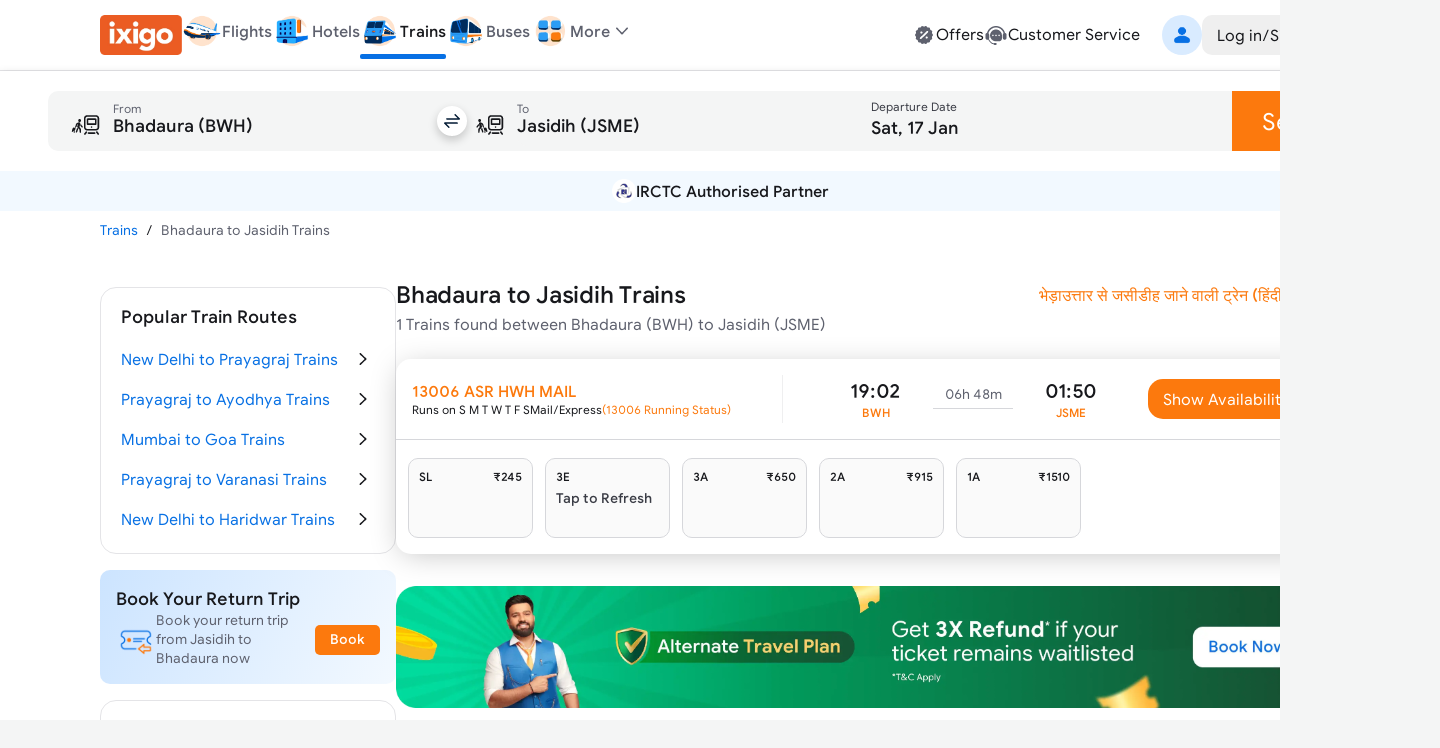

--- FILE ---
content_type: text/html; charset=utf-8
request_url: https://www.ixigo.com/by-train-rail/bhadaura-to-jasidih-by-train
body_size: 26314
content:
<!DOCTYPE html><html lang="en"><head><meta charSet="utf-8"/><meta name="viewport" content="width=device-width, initial-scale=1"/><link rel="preload" as="image" href="https://images.ixigo.com/image/upload/Header/aac1498d8f956aa99344f08773c70fb6-evncq.webp"/><link rel="preload" as="image" href="https://images.ixigo.com/image/upload/Header/2af43f961dddc6cfb02254712f0df058-rbzyb.webp" fetchPriority="high"/><link rel="preload" as="image" href="https://images.ixigo.com/image/upload/Header/2fa9ebf005adc1ed6473d6229aedfaa5-dwtqq.webp" fetchPriority="high"/><link rel="preload" as="image" href="https://images.ixigo.com/image/upload/Header/d2db102bf758f425496336d908a598b8-dttji.webp" fetchPriority="high"/><link rel="preload" as="image" href="https://images.ixigo.com/image/upload/Header/23928375e30875ccd2ba5613aae81763-qqyww.webp" fetchPriority="high"/><link rel="preload" as="image" href="https://images.ixigo.com/image/upload/Header/dab687cbeaef11d65a93550acefada7e-iqebc.webp"/><link rel="preload" as="image" href="https://images.ixigo.com/image/upload/trains/trains/cc6609e51ad8d7955730ea9232ff4b00-sbusn.png"/><link rel="preload" as="image" href="https://images.ixigo.com/image/upload/trains/trains/8fa3a23238c422bea1d3d006e82e264e-rmwfc.webp" fetchPriority="high"/><link rel="preload" as="image" href="https://images.ixigo.com/image/upload/f_auto,h_90/footer/82a81e606bd92407a86f935c5d3fb772-gubxy.png" imageSizes="(max-width: 768px) 40px, 135px"/><link rel="preload" as="image" href="https://images.ixigo.com/image/upload/f_auto,h_90/footer/828deb854e5a46e2e4672dc62b17d2ac-kukcx.png" imageSizes="(max-width: 768px) 40px, 135px"/><link rel="stylesheet" href="https://edge.ixigo.com/st/rail/_next/static/css/04252f5c904d6a58.css" data-precedence="next"/><link rel="stylesheet" href="https://edge.ixigo.com/st/rail/_next/static/css/7910ca9bf87eabe6.css" data-precedence="next"/><link rel="stylesheet" href="https://edge.ixigo.com/st/rail/_next/static/css/fef60ffa00c9eed7.css" data-precedence="next"/><link rel="stylesheet" href="https://edge.ixigo.com/st/rail/_next/static/css/3a49eff8c3878fed.css" data-precedence="next"/><link rel="stylesheet" href="https://edge.ixigo.com/st/rail/_next/static/css/a01dac342e28aa1c.css" data-precedence="next"/><link rel="stylesheet" href="https://edge.ixigo.com/st/rail/_next/static/css/3ba7144dac144a61.css" data-precedence="next"/><link rel="preload" as="script" fetchPriority="low" href="https://edge.ixigo.com/st/rail/_next/static/chunks/webpack-af3fe1a960b7ac36.js"/><script src="https://edge.ixigo.com/st/rail/_next/static/chunks/fd9d1056-2861aafe56251062.js" async=""></script><script src="https://edge.ixigo.com/st/rail/_next/static/chunks/131-a862a9d761be207c.js" async=""></script><script src="https://edge.ixigo.com/st/rail/_next/static/chunks/main-app-44625b2719902ac1.js" async=""></script><script src="https://edge.ixigo.com/st/rail/_next/static/chunks/590-267dc3f96b05bb55.js" async=""></script><script src="https://edge.ixigo.com/st/rail/_next/static/chunks/237-9f43f64ce31b2de6.js" async=""></script><script src="https://edge.ixigo.com/st/rail/_next/static/chunks/3879-8c90e0d0e37c57fb.js" async=""></script><script src="https://edge.ixigo.com/st/rail/_next/static/chunks/5913-50383db3fdda1e6c.js" async=""></script><script src="https://edge.ixigo.com/st/rail/_next/static/chunks/app/layout-fde0ed2783694fd6.js" async=""></script><script src="https://edge.ixigo.com/st/rail/_next/static/chunks/045f0855-e1c966110114c7f5.js" async=""></script><script src="https://edge.ixigo.com/st/rail/_next/static/chunks/8426-909197abf70ab346.js" async=""></script><script src="https://edge.ixigo.com/st/rail/_next/static/chunks/8726-7eff159ccb02efc8.js" async=""></script><script src="https://edge.ixigo.com/st/rail/_next/static/chunks/6307-c8f109220e4216c8.js" async=""></script><script src="https://edge.ixigo.com/st/rail/_next/static/chunks/2972-c0944eb400372fff.js" async=""></script><script src="https://edge.ixigo.com/st/rail/_next/static/chunks/5726-99c2be1e0de9e288.js" async=""></script><script src="https://edge.ixigo.com/st/rail/_next/static/chunks/6574-4a2f0baaca492097.js" async=""></script><script src="https://edge.ixigo.com/st/rail/_next/static/chunks/1072-e68836e173d197d4.js" async=""></script><script src="https://edge.ixigo.com/st/rail/_next/static/chunks/2285-a98ed2f39fc7e267.js" async=""></script><script src="https://edge.ixigo.com/st/rail/_next/static/chunks/9047-31c174ec513811f7.js" async=""></script><script src="https://edge.ixigo.com/st/rail/_next/static/chunks/3265-6d060891be8b9725.js" async=""></script><script src="https://edge.ixigo.com/st/rail/_next/static/chunks/623-48677d61f86ab0b4.js" async=""></script><script src="https://edge.ixigo.com/st/rail/_next/static/chunks/5037-1091ed02a627a6b3.js" async=""></script><script src="https://edge.ixigo.com/st/rail/_next/static/chunks/app/page-128640c30b4b149b.js" async=""></script><script src="https://edge.ixigo.com/st/rail/_next/static/chunks/525-1729dd48270669f5.js" async=""></script><script src="https://edge.ixigo.com/st/rail/_next/static/chunks/1174-cb2f1275a9628d07.js" async=""></script><script src="https://edge.ixigo.com/st/rail/_next/static/chunks/app/by-train-rail/%5Broute%5D/page-8329a95fe372a9e0.js" async=""></script><script src="https://edge.ixigo.com/st/rail/_next/static/chunks/app/global-error-926e4f1422704b2a.js" async=""></script><link rel="preload" as="image" href="https://images.ixigo.com/image/upload/trains/trains/78cf63c7061192407c2171ea13c2d3ad-gleyo.png"/><link rel="preload" as="image" href="https://images.ixigo.com/image/upload/trains/trains/381ce71b3e94f0d92450662fa66d0259-ctspt.png"/><link rel="preload" as="image" href="https://images.ixigo.com/image/upload/trains/trains/37271ea98aa8bce32b5c008b32b03318-xknfd.png"/><link rel="preload" as="image" href="https://images.ixigo.com/image/upload/trains/trains/c665736656ceee5d5869fb7143d14df8-ndluy.png"/><link rel="preload" as="image" href="https://images.ixigo.com/image/upload/trains/trains/98c4ca36e2bd6683e3ce46617880d498-gdiyu.png"/><link rel="dns-prefetch" href="https://www.googletagmanager.com/"/><link rel="dns-prefetch" href="https://googleads.g.doubleclick.net"/><link rel="apple-touch-icon" href="https://images.ixigo.com/image/upload/w_192/pwa/660b7bdaa01e5d285ab94e0a2c391945-pnzmg.png"/><link rel="manifest" href="/manifest2.json"/><meta name="mobile-web-app-capable" content="yes"/><meta name="apple-mobile-web-app-capable" content="yes"/><meta name="apple-mobile-web-app-title" content="ixigo"/><meta name="apple-touch-fullscreen" content="yes"/><link rel="apple-touch-startup-image" href="//images.ixigo.com/image/upload/w_192/pwa/97c911d09ec01e8a1343821cbc663303-abzha.png"/><meta name="robots" content="index, follow"/><meta name="classification" content="Travel"/><meta name="distribution" content="global"/><meta property="fb:pages" content="17705588269"/><meta name="msvalidate.01" content="304648097885BBFEDBC2B3CCE5174B41"/><meta http-equiv="Content-Type" content="text/html; charset=utf-8"/><meta name="verification" content="014f641ac0aa570bffc9658c90a3faf1"/><meta property="fb:app_id" content="183011845164105"/><meta name="theme-color" content="#FFFFFF"/><title>Bhadaura to Jasidih Trains | Book from 1 Trains, Fare, Time Table</title><meta name="description" content="Book Bhadaura to Jasidih train tickets online on ixigo. Check 1 trains from Bhadaura to Jasidih with ticket price, seat availability, arrival &amp;amp; departure timetable."/><meta name="keywords" content="&quot;Bhadaura to Jasidih trains, book Bhadaura to Jasidih trains ticket, Bhadaura to Jasidih trains timing, ixigo.com, ixigo&quot;"/><meta name="robots" content="index, follow"/><link rel="canonical" href="https://www.ixigo.com/by-train-rail/bhadaura-to-jasidih-by-train"/><link rel="alternate" hrefLang="en" href="https://www.ixigo.com/by-train-rail/bhadaura-to-jasidih-by-train"/><link rel="alternate" hrefLang="hi" href="https://www.ixigo.com/hi/by-train-rail/bhadaura-to-jasidih-by-train"/><meta property="og:title" content="Bhadaura to Jasidih Trains | Book from 1 Trains, Fare, Time Table"/><meta property="og:description" content="Book Bhadaura to Jasidih train tickets online on ixigo. Check 1 trains from Bhadaura to Jasidih with ticket price, seat availability, arrival &amp;amp; departure timetable."/><meta property="og:url" content="https://www.ixigo.com/by-train-rail/bhadaura-to-jasidih-by-train"/><meta property="og:site_name" content="@ixigo"/><meta property="og:image" content="https://images.ixigo.com/image/upload/assured/1af444122b20c4fb663240ca17f7639d-qwkrj.png"/><meta property="og:type" content="website"/><meta name="twitter:card" content="summary_large_image"/><meta name="twitter:site" content="@ixigo"/><meta name="twitter:title" content="Bhadaura to Jasidih Trains | Book from 1 Trains, Fare, Time Table"/><meta name="twitter:description" content="Book Bhadaura to Jasidih train tickets online on ixigo. Check 1 trains from Bhadaura to Jasidih with ticket price, seat availability, arrival &amp;amp; departure timetable."/><meta name="twitter:image" content="https://images.ixigo.com/image/upload/assured/1af444122b20c4fb663240ca17f7639d-qwkrj.png"/><link rel="icon" href="https://images.ixigo.com/image/upload/assured/1af444122b20c4fb663240ca17f7639d-qwkrj.png"/><meta name="next-size-adjust"/><script>(function m(){window.addEventListener("pagereveal",t=>{let i=t.viewTransition;if(i){if(!window.navigation?.activation?.from){i.skipTransition();return}let t=e(window.navigation.activation.from,window.navigation.activation.entry);if(!t)return;let a=["page-transition",`page-transition-${t}`];document.documentElement.classList.add(...a),i.finished.then(()=>{document.documentElement.classList.remove(...a)})}});function e(e,t){let i=e.index,a=t.index;return i==a?null:a<0||i<a?"left":"right"}})();</script><script>!(function(w,p,f,c){if(!window.crossOriginIsolated && !navigator.serviceWorker) return;c=w[p]=Object.assign(w[p]||{},{"lib":"/rail/~partytown/","resolveUrl":"function(e,t,i){return e.pathname.includes(\"/rail/thirdparty\")?e:\"script\"===i&&e.href.includes(\"https://googleads.g.doubleclick.net\")?new URL(`${t.origin}/rail/thirdparty/proxy/gads${e.pathname}${e.search}`):e.pathname.includes(\"/debug/bootstrap\")?new URL(`${t.origin}/rail/thirdparty/proxy/gtmdebug${e.pathname}${e.search}`):e}","set":"e=>e?.window?.location?.search.includes(\"gtm_debug\")&&e?.name===\"type\"&&e?.nodeName===\"SCRIPT\"?e.prevent:e.continue"});c[f]=(c[f]||[]).concat(["dataLayer.push"])})(window,'partytown','forward');/* Partytown 0.10.2 - MIT builder.io */
const t={preserveBehavior:!1},e=e=>{if("string"==typeof e)return[e,t];const[n,r=t]=e;return[n,{...t,...r}]},n=Object.freeze((t=>{const e=new Set;let n=[];do{Object.getOwnPropertyNames(n).forEach((t=>{"function"==typeof n[t]&&e.add(t)}))}while((n=Object.getPrototypeOf(n))!==Object.prototype);return Array.from(e)})());!function(t,r,o,i,a,s,c,d,l,p,u=t,f){function h(){f||(f=1,"/"==(c=(s.lib||"/~partytown/")+(s.debug?"debug/":""))[0]&&(l=r.querySelectorAll('script[type="text/partytown"]'),i!=t?i.dispatchEvent(new CustomEvent("pt1",{detail:t})):(d=setTimeout(v,1e4),r.addEventListener("pt0",w),a?y(1):o.serviceWorker?o.serviceWorker.register(c+(s.swPath||"partytown-sw.js"),{scope:c}).then((function(t){t.active?y():t.installing&&t.installing.addEventListener("statechange",(function(t){"activated"==t.target.state&&y()}))}),console.error):v())))}function y(e){p=r.createElement(e?"script":"iframe"),t._pttab=Date.now(),e||(p.style.display="block",p.style.width="0",p.style.height="0",p.style.border="0",p.style.visibility="hidden",p.setAttribute("aria-hidden",!0)),p.src=c+"partytown-"+(e?"atomics.js?v=0.10.2":"sandbox-sw.html?"+t._pttab),r.querySelector(s.sandboxParent||"body").appendChild(p)}function v(n,o){for(w(),i==t&&(s.forward||[]).map((function(n){const[r]=e(n);delete t[r.split(".")[0]]})),n=0;n<l.length;n++)(o=r.createElement("script")).innerHTML=l[n].innerHTML,o.nonce=s.nonce,r.head.appendChild(o);p&&p.parentNode.removeChild(p)}function w(){clearTimeout(d)}s=t.partytown||{},i==t&&(s.forward||[]).map((function(r){const[o,{preserveBehavior:i}]=e(r);u=t,o.split(".").map((function(e,r,o){var a;u=u[o[r]]=r+1<o.length?u[o[r]]||(a=o[r+1],n.includes(a)?[]:{}):(()=>{let e=null;if(i){const{methodOrProperty:n,thisObject:r}=((t,e)=>{let n=t;for(let t=0;t<e.length-1;t+=1)n=n[e[t]];return{thisObject:n,methodOrProperty:e.length>0?n[e[e.length-1]]:void 0}})(t,o);"function"==typeof n&&(e=(...t)=>n.apply(r,...t))}return function(){let n;return e&&(n=e(arguments)),(t._ptf=t._ptf||[]).push(o,arguments),n}})()}))})),"complete"==r.readyState?h():(t.addEventListener("DOMContentLoaded",h),t.addEventListener("load",h))}(window,document,navigator,top,window.crossOriginIsolated);document.currentScript.dataset.partytown="";</script><script src="https://edge.ixigo.com/st/rail/_next/static/chunks/polyfills-42372ed130431b0a.js" noModule=""></script></head><body class="no-scrollbar __className_703ca4 bg-tertiary"><script type="application/ld+json">{"@context":"http://schema.org/","@type":"MobileApplication","name":"ixigo Train App","aggregateRating":{"@type":"AggregateRating","ratingValue":"4.8","reviewCount":"3727192"},"applicationCategory":"TravelApplication","operatingSystem":"Android, iOS","URL":"https://l.ixigo.com/U0Gh5Ah_2q_0"}</script><script type="application/ld+json" id="site-navigation-schema">[{"@context":"http://schema.org/","@type":"SiteNavigationElement","name":"Flights Booking","url":"https://www.ixigo.com/flights"},{"@context":"https://schema.org/","@type":"SiteNavigationElement","name":"Hotel Bookings","url":"https://www.ixigo.com/hotels"},{"@context":"http://schema.org/","@type":"SiteNavigationElement","name":"Train Tickets Booking","url":"https://www.ixigo.com/trains"},{"@context":"http://schema.org/","@type":"SiteNavigationElement","name":"Bus Tickets Booking","url":"https://bus.ixigo.com"},{"@context":"http://schema.org/","@type":"SiteNavigationElement","name":"Offers","url":"https://www.ixigo.com/offers"},{"@context":"http://schema.org/","@type":"SiteNavigationElement","name":"Customer Service","url":"https://www.ixigo.com/help-center"},{"@context":"http://schema.org/","@type":"SiteNavigationElement","name":"My Account","url":"https://www.ixigo.com/account/"},{"@context":"http://schema.org/","@type":"SiteNavigationElement","name":"My Trips","url":"https://www.ixigo.com/account/trips"},{"@context":"http://schema.org/","@type":"SiteNavigationElement","name":"ixigo Money","url":"https://www.ixigo.com/account/ixigomoney"},{"@context":"http://schema.org/","@type":"SiteNavigationElement","name":"ixigo Mobile Apps","url":"https://www.ixigo.com/mobile"},{"@context":"http://schema.org/","@type":"SiteNavigationElement","name":"Travel Stories","url":"https://www.ixigo.com/travel-stories"}]</script><noscript><iframe title="gtm" loading="lazy" src="https://www.googletagmanager.com/ns.html?id=GTM-P2MHPX" height="0" width="0" style="display:none;visibility:hidden"></iframe></noscript><!--$--><!--/$--><script type="application/ld+json" id="webpage-schema">{"@context":"https://schema.org","@type":"WebPage","url":"https://www.ixigo.com/by-train-rail/bhadaura-to-jasidih-by-train","datePublished":"16-01-2026","dateModified":"16-01-2026","headline":"Bhadaura to Jasidih Trains","name":"Bhadaura to Jasidih Trains | Book from 1 Trains, Fare, Time Table","description":"Book Bhadaura to Jasidih train tickets online on ixigo. Check 1 trains from Bhadaura to Jasidih with ticket price, seat availability, arrival &amp; departure timetable."}</script><!--$--><!--$--><div class="parent-container bg-primary"><div class="bg-primary border-b border-tertiary !py-0 w-full border-b border-tertiary bg-primary z-40 min-w-[1240px] px-20 lg:px-0"><div class="flex justify-between mx-auto max-w-[1240px] relative mainContainer"><div class="flex gap-20 items-center"><a href="/"><img src="https://images.ixigo.com/image/upload/Header/aac1498d8f956aa99344f08773c70fb6-evncq.webp" alt="ixigo.com" width="82" height="40" class="w-[82px] h-40 cursor-pointer"/></a><div class="z-20 flex justify-between items-center relative"><ul class="flex justify-between text-base font-normal gap-20 px-0"><li class="relative pb-2 text-primary text-sm text-center font-medium lg:text-primary" data-testid="navlist"><a href="/flights" class="font-medium flex items-center gap-5 cursor-pointer"><div class="w-[50px] flex justify-center xl:w-auto"><img src="https://images.ixigo.com/image/upload/Header/2af43f961dddc6cfb02254712f0df058-rbzyb.webp" width="40" height="40" alt="ixigo Flights" title="ixigo Flights" loading="eager" class="!w-40 !h-40" fetchPriority="high"/></div><p class="body-sm !body-md text-secondary">Flights</p></a></li><li class="relative pb-2 text-primary text-sm text-center lg:text-secondary" data-testid="navlist"><a href="/hotels" class="font-medium flex items-center gap-5 cursor-pointer"><div class="w-[50px] flex justify-center xl:w-auto"><img src="https://images.ixigo.com/image/upload/Header/2fa9ebf005adc1ed6473d6229aedfaa5-dwtqq.webp" width="40" height="40" alt="ixigo Hotels" title="ixigo Hotels" loading="eager" class="!w-40 !h-40" fetchPriority="high"/></div><p class="body-sm !body-md text-secondary">Hotels</p></a></li><li class="relative pb-2 text-primary text-sm text-center lg:text-secondary" data-testid="navlist"><a href="/trains" class="font-medium flex items-center gap-5 cursor-pointer"><div class="w-[50px] flex justify-center xl:w-auto"><img src="https://images.ixigo.com/image/upload/Header/d2db102bf758f425496336d908a598b8-dttji.webp" width="40" height="40" alt="ixigo Trains" title="ixigo Trains" loading="eager" class="!w-40 !h-40" fetchPriority="high"/></div><p class="body-sm !body-md text-primary">Trains</p><p class="w-full bg-selection-solid absolute bottom-0 rounded left-0 h-5"></p></a></li><li class="relative pb-2 text-primary text-sm text-center lg:text-secondary" data-testid="navlist"><a href="https://bus.ixigo.com/" class="font-medium flex items-center gap-5 cursor-pointer"><div class="w-[50px] flex justify-center xl:w-auto"><img src="https://images.ixigo.com/image/upload/Header/23928375e30875ccd2ba5613aae81763-qqyww.webp" width="40" height="40" alt="ixigo Buses" title="ixigo Buses" loading="eager" class="!w-40 !h-40" fetchPriority="high"/></div><p class="body-sm !body-md text-secondary">Buses</p></a></li></ul><div><script type="application/ld+json">[{"@context":"http://schema.org/","@type":"SiteNavigationElement","name":"Flights Booking","url":"https://www.ixigo.com/flights"},{"@context":"http://schema.org/","@type":"SiteNavigationElement","name":"Hotels Booking","url":"https://www.ixigo.com/hotels"},{"@context":"http://schema.org/","@type":"SiteNavigationElement","name":"Trains Booking","url":"https://www.ixigo.com/trains"},{"@context":"http://schema.org/","@type":"SiteNavigationElement","name":"Buses Booking","url":"https://www.ixigo.comhttps://bus.ixigo.com/"}]</script></div><div class="flex flex-col gap-5"></div></div><div class="flex items-center relative !pb-2 dropdownWrapper"><div class="flex gap-5 items-center cursor-pointer relative"><img src="https://images.ixigo.com/image/upload/Header/dab687cbeaef11d65a93550acefada7e-iqebc.webp" width="40" height="40" alt="ixigo-more" class="w-40 h-40"/><p class="body-md text-secondary font-medium">More</p><svg width="1em" height="1em" font-size="1.5rem" fill="currentColor" style="user-select:none;display:inline-block" viewBox="0 0 24 24" xmlns="http://www.w3.org/2000/svg" data-testid="ExpandMoreIcon" class="h-6 w-6 text-secondary expandToggleIcon"><path fill-rule="evenodd" d="M17.7707 8.7125c.2983.2905.3066.77.0187 1.0708L12.54 15.2687A.747.747 0 0 1 12 15.5a.747.747 0 0 1-.54-.2313L6.2106 9.7833c-.288-.3009-.2796-.7803.0187-1.0708a.746.746 0 0 1 1.0613.0188L12 13.6524l4.7094-4.9211a.746.746 0 0 1 1.0613-.0188" clip-rule="evenodd"></path></svg></div><div class="w-300 !px-0 shadow-500 rounded-20 top-40 bg-primary absolute z-[100] overflow-hidden dropdownList grid grid-rows-[0fr]"><div class="overflow-hidden"><div><div class="flex relative gap-10 items-center hover:bg-primary-over px-20 py-10 group list-sm h-11 cursor-pointer hover:pl-[25px] ease-in-out duration-300" role="listitem"><div class="inline-flex shrink-0 group-[.list-lg]:size-50px size-40 group-[.list-start.list-sm]:mt-1 group-[.list-start]:mt-2 items-center"><svg width="1em" height="1em" font-size="24" fill="currentColor" style="user-select:none;display:inline-block" viewBox="0 0 24 24" xmlns="http://www.w3.org/2000/svg" data-testid="PassportFilledIcon" class="shrink-0 text-secondary h-6 w-6"><path fill-rule="evenodd" d="M8.179 3h7.8602C18.2267 3 20 4.7672 20 6.947v11.4891c0 1.0181-1.5843 1.0181-1.5843 0V6.9471c0-1.308-1.064-2.3683-2.3765-2.3683H8.179C7.1573 4.5788 7.1573 3 8.179 3" clip-rule="evenodd"></path><path fill-rule="evenodd" d="M4 7.8878c0-1.1626.9458-2.105 2.1124-2.105h8.947c1.1667 0 2.1124.9424 2.1124 2.105v11.0071c0 1.1626-.9457 2.1051-2.1124 2.1051h-8.947C4.9458 21 4 20.0575 4 18.8949zm6.6215 1.5575c-2.187 0-3.9598 1.7666-3.9598 3.946s1.7728 3.946 3.9598 3.946c2.1869 0 3.9597-1.7666 3.9597-3.946s-1.7728-3.946-3.9597-3.946M7.873 12.4558l.0015.0005c.7473.2371 1.4907.3839 2.2188.4382v.9936c-.7281.0543-1.4715.2011-2.2188.4382l-.0015.0005c-.201-.5869-.201-1.2841 0-1.871m2.2203-.6171c-.5482-.0465-1.1118-.1528-1.6851-.3204a2.903 2.903 0 0 1 1.6851-.9727zm1.0563.0146v-1.3077a2.903 2.903 0 0 1 1.6923.9811c-.5356.1819-1.1022.2913-1.6923.3266m0 1.0542c.7694-.0398 1.5144-.1892 2.2205-.4511.2008.5865.2008 1.2832 0 1.8698-.7061-.2619-1.4511-.4113-2.2205-.4511zm0 2.0218c.5901.0353 1.1567.1447 1.6923.3266a2.903 2.903 0 0 1-1.6923.9811zm-1.0563.0146v1.2931a2.902 2.902 0 0 1-1.6851-.9728c.5733-.1675 1.1368-.2738 1.6851-.3203" clip-rule="evenodd"></path></svg></div><div class="flex flex-col flex-auto pt-1 pb-5px group-[.list-sm]:py-px"><p class="body-md flex group-[.list-lg]:body-lg text-primary">Book Visa</p></div></div></div><a class="cursor-pointer" target="_blank" href="https://rocket.ixigo.com/group/index.html?p=app_search_form"><div class="flex relative gap-10 items-center hover:bg-primary-over px-20 py-10 group list-sm h-11 cursor-pointer hover:pl-[25px] ease-in-out duration-300" role="listitem"><div class="inline-flex shrink-0 group-[.list-lg]:size-50px size-40 group-[.list-start.list-sm]:mt-1 group-[.list-start]:mt-2 items-center"><svg width="1em" height="1em" font-size="24" fill="currentColor" style="user-select:none;display:inline-block" viewBox="0 0 24 24" xmlns="http://www.w3.org/2000/svg" data-testid="GroupFilledIcon" class="shrink-0 text-secondary h-6 w-6"><path d="M11.9997 12.2063c1.7932 0 3.2468-1.4521 3.2468-3.2435 0-1.7913-1.4536-3.2434-3.2468-3.2434S8.753 7.1715 8.753 8.9628c0 1.7914 1.4536 3.2435 3.2467 3.2435"></path><path d="M6.728 14.9403c3.0285-2.8157 7.5311-2.8182 10.5518.0123C18.7341 16.3153 17.9072 19 15.9551 19H8.0394c-1.9643 0-2.7672-2.7062-1.3114-4.0597M19.7769 11.02c0 .9665-.7958 1.75-1.7776 1.75-.9817 0-1.7776-.7835-1.7776-1.75s.7959-1.75 1.7776-1.75 1.7776.7835 1.7776 1.75"></path><path d="M17.9628 14.2229a9.2 9.2 0 0 0-.9151-.7532c1.2276-.5231 2.5686-.0179 3.5798 1.5109.7254 1.0966.3253 3.0394-.6534 3.0394h-1.2095a3.4 3.4 0 0 0 .082-.2282c.3666-1.1473.1695-2.5819-.8838-3.5689m-14.595.7677c1.0097-1.5384 2.3515-2.044 3.5811-1.5215a9.2 9.2 0 0 0-.9026.7389c-1.0553.9811-1.2598 2.4177-.9004 3.568q.0384.123.0865.244H4.0279c-.9727 0-1.3847-1.9253-.66-3.0294M5.9974 12.77c.9817 0 1.7776-.7835 1.7776-1.75s-.796-1.75-1.7777-1.75-1.7776.7835-1.7776 1.75.7959 1.75 1.7777 1.75"></path></svg></div><div class="flex flex-col flex-auto pt-1 pb-5px group-[.list-sm]:py-px"><p class="body-md flex group-[.list-lg]:body-lg text-primary">Group Booking</p></div></div></a><a class="cursor-pointer" target="_blank" href="/plan?ref=train_web"><div class="flex relative gap-10 items-center hover:bg-primary-over px-20 py-10 group list-sm h-11 cursor-pointer hover:pl-[25px] ease-in-out duration-300" role="listitem"><div class="inline-flex shrink-0 group-[.list-lg]:size-50px size-40 group-[.list-start.list-sm]:mt-1 group-[.list-start]:mt-2 items-center"><img alt="user" loading="lazy" width="24" height="24" decoding="async" data-nimg="1" class="h-6 w-6" style="color:transparent" src="https://edge.ixigo.com/st/rail/_next/static/media/plan.ff0ec0aa.svg"/></div><div class="flex flex-col flex-auto pt-1 pb-5px group-[.list-sm]:py-px"><p class="body-md flex group-[.list-lg]:body-lg text-primary">Plan</p></div></div></a></div></div></div><div class="grid-rows-[0fr] -top-2 !pb-2"></div></div><div class="flex gap-40 items-center justify-end"><div class="flex gap-30 py-10"><a href="/offers" class="flex gap-5 cursor-pointer text-secondary hover:text-primary"><svg width="1em" height="1em" font-size="1.5rem" fill="currentColor" style="user-select:none;display:inline-block" viewBox="0 0 24 24" xmlns="http://www.w3.org/2000/svg" data-testid="DiscountFilledIcon" class="h-6 w-6"><path fill-rule="evenodd" d="M21 12.0001c0-.6711-.9202-1.2277-1.0597-1.8556-.144-.6483.4459-1.5573.1701-2.1423-.2803-.5947-1.3451-.6877-1.7436-1.1985-.4004-.5132-.2559-1.598-.755-2.0058-.4991-.4079-1.4973-.022-2.0783-.309-.5716-.2822-.8972-1.3243-1.5308-1.4717-.6135-.1427-1.347.6484-2.0027.6484s-1.3893-.7911-2.0029-.6484c-.6335.1474-.9591 1.1895-1.5306 1.4717-.581.287-1.5766-.101-2.0782.3088s-.3567 1.4952-.7551 2.006c-.3985.5106-1.4633.6036-1.7436 1.1983-.2758.585.314 1.494.17 2.1424C3.9201 10.7724 3 11.3288 3 11.9999s.92 1.2276 1.0595 1.8556c.144.6483-.4458 1.5573-.17 2.1423.2803.5947 1.3451.6877 1.7436 1.1985.4004.5132.256 1.598.755 2.0058.499.4079 1.4972.0221 2.0783.309.5716.2822.8972 1.3243 1.5307 1.4717.6136.1426 1.3472-.6484 2.0029-.6484s1.3893.7911 2.0028.6484c.6336-.1474.9592-1.1895 1.5307-1.4717.5809-.2869 1.5766.101 2.0782-.3088s.3567-1.4952.7551-2.0059c.3985-.5107 1.4633-.6037 1.7436-1.1984.2758-.5851-.314-1.494-.1699-2.1424.1393-.628 1.0595-1.1844 1.0595-1.8555m-5.0255-2.6213c.8105-.7927-.4187-2.0494-1.2291-1.2568l-6.6655 6.5189c-.8104.7926.4187 2.0494 1.2291 1.2568zm-.1751 5.1581c0 .6068-.4919 1.0987-1.0987 1.0987s-1.0987-.4919-1.0987-1.0987.4919-1.0987 1.0987-1.0987 1.0987.4919 1.0987 1.0987m-6.3725-3.9553c.6068 0 1.0987-.4919 1.0987-1.0987s-.4919-1.0987-1.0987-1.0987-1.0987.4919-1.0987 1.0987.492 1.0987 1.0987 1.0987" clip-rule="evenodd"></path></svg><p class="body-md text-primary">Offers</p></a><a href="/help-center" class="flex gap-5 cursor-pointer text-secondary hover:text-primary"><svg width="1em" height="1em" font-size="1.5rem" fill="currentColor" style="user-select:none;display:inline-block" viewBox="0 0 24 24" xmlns="http://www.w3.org/2000/svg" data-testid="CustomerServiceFilledIcon" class="text-inherit hover:text-inherit text-2xl"><path fill-rule="evenodd" d="M12 6.478c-3.285 0-5.948 2.6517-5.948 5.9225S8.715 18.3229 12 18.3229h3.0599c1.595 0 2.888-1.2874 2.888-2.8756v-3.0468c0-3.2708-2.663-5.9224-5.9479-5.9224m-3.075 5.1357c1.0184 0 1.0184 1.5734 0 1.5734s-1.0185-1.5734 0-1.5734m3.0752 0c-1.0185 0-1.0185 1.5734 0 1.5734s1.0184-1.5734 0-1.5734m3.075 0c1.0185 0 1.0185 1.5734 0 1.5734s-1.0184-1.5734 0-1.5734" clip-rule="evenodd"></path><path d="M4.4188 10.2306C5.3518 6.9233 8.3926 4.4993 12 4.4993s6.6483 2.424 7.5812 5.7313c-.4569.3339-.7536.8736-.7536 1.4826v3.2575c0 2.3671 3.6724 2.3671 3.6724 0v-3.2575c0-.8807-.6206-1.6164-1.4484-1.7943C19.9731 5.9327 16.3292 3 12 3S4.027 5.9327 2.9485 9.9189c-.828.1778-1.4485.9136-1.4485 1.7943v3.2575c0 1.3554 1.4916 2.24 2.6733 1.6339 1.0607 1.758 2.8618 4.5689 5.5846 4.8002.167.3413.5153.5781.9206.5828l1.0382.0123c1.3393.0159 1.3637-2.064.0245-2.0798l-1.0382-.0123a1.037 1.037 0 0 0-.874.4596c-2.4554-.2105-4.0429-2.7307-4.9562-4.3916a1.826 1.826 0 0 0 .2996-1.0051v-3.2575c0-.609-.2967-1.1487-.7536-1.4826"></path></svg><p class="body-md text-primary">Customer Service</p></a></div><div><div class="flex gap-30 items-center py-15"><div class="flex items-center justify-center cursor-pointer h-40 py-15 justify-end animate-shimmer h-40 rounded-md css-w-200"></div></div> </div></div></div></div><div class="flex flex-col gap-10 border-none px-12 py-20 shadow-100"><div class="flex gap-0.5 cursor-pointer h-[60px]"><div class="relative flex gap-0.5 flex-1" id="origin-destination-input"><div class="flex bg-charcoal-40 items-center relative w-full h-[60px] hover:bg-neutral-subtle-over pt-[7.5px] px-20 rounded-l-10" data-testid="search-form-origin"><svg class="mr-10 w-40 h-40"><use xlink:href="/st/rail/_next/static/media/originSecondary.dc6bfe42.svg#root"></use></svg><div class="flex w-full border-transparent border-b-4" data-testid="station-input"><div class="inline-flex flex-col text-secondary w-full cursor-pointer rounded-l-10 bg-neutral-40 hover:bg-neutral-subtle-over"><div class="flex relative transition-all group/input pb-2 items-end mt-2"><div class="absolute inset-0 transition-[border] select-none pointer-events-none border-b group-hover/input:border-b-2 border-primary hidden"></div><div class="flex flex-grow items-center"><label class="body-md select-none pointer-events-none absolute transition-all flex origin-[left_center] self-end">From</label><input placeholder="Enter Origin" type="search" data-testid="autocompleter-input" class="outline-none w-full bg-transparent placeholder:text-disabled pt-3 text-primary placeholder:opacity-0 focus:placeholder:opacity-100 body-lg text-neutral-800 font-medium pt-5" value=""/></div></div></div></div></div><div class="flex bg-charcoal-40 items-center relative w-full h-[60px] hover:bg-neutral-subtle-over pt-[7.5px] px-20 undefined" data-testid="search-form-destination"><svg class="mr-10 w-40 h-40"><use xlink:href="/st/rail/_next/static/media/destinationSecondary.677465a3.svg#root"></use></svg><div class="flex w-full border-transparent border-b-4" data-testid="station-input"><div class="inline-flex flex-col text-secondary w-full cursor-pointer rounded-l-10 bg-neutral-40 hover:bg-neutral-subtle-over"><div class="flex relative transition-all group/input pb-2 items-end mt-2"><div class="absolute inset-0 transition-[border] select-none pointer-events-none border-b group-hover/input:border-b-2 border-primary hidden"></div><div class="flex flex-grow items-center"><label class="body-md select-none pointer-events-none absolute transition-all flex origin-[left_center] self-end">To</label><input placeholder="Enter Destination" type="search" data-testid="autocompleter-input" class="outline-none w-full bg-transparent placeholder:text-disabled pt-3 text-primary placeholder:opacity-0 focus:placeholder:opacity-100 body-lg text-neutral-800 font-medium pt-5" value=""/></div></div></div></div></div></div><div><div class="bg-charcoal-40 pt-[7.5px] px-15 h-[60px] w-[376px]" data-testid="search-form-calendar"><p class="body-xs text-neutral-600">Departure Date</p><div class="flex items-center w-full " data-testid="calendar"><span class="body-lg text-neutral-800 border-transparent border-b-4  w-[120px] h-30 font-medium">Fri, 16 Jan</span></div></div></div><button class="inline-flex justify-center items-center bg-brand-solid text-brand-solid hover:bg-brand-solid-over gap-5px rounded-10 min-h-50px button-lg icon-md px-20 pr-15px rounded-none rounded-r-10 text-2xl w-[160px] pl-[25px] " data-testid="book-train-tickets">Search<svg width="1em" height="1em" font-size="1.5rem" fill="currentColor" style="user-select:none;display:inline-block" viewBox="0 0 24 24" xmlns="http://www.w3.org/2000/svg" data-testid="ChevronRightIcon" class="w-6 h-6 ml-10 "><path fill-rule="evenodd" d="M8.7125 6.2293c.2905-.2983.77-.3066 1.0708-.0187l5.4854 5.2494A.747.747 0 0 1 15.5 12a.747.747 0 0 1-.2313.54l-5.4854 5.2494c-.3009.2879-.7803.2796-1.0708-.0187a.746.746 0 0 1 .0188-1.0613L13.6524 12 8.7313 7.2906a.746.746 0 0 1-.0188-1.0613" clip-rule="evenodd"></path></svg></button></div></div><div class="flex items-center justify-center gap-2 bg-subbrand-subtle py-2"><img height="24" width="24" alt="IRCTC Ticket Booking" title="IRCTC Ticket Booking" src="https://images.ixigo.com/image/upload/trains/trains/cc6609e51ad8d7955730ea9232ff4b00-sbusn.png"/><p class="body-md font-medium">IRCTC<!-- --> <!-- -->Authorised Partner</p></div><div class="main-container mainContainer m-auto mt-20"><nav><div><script  type="application/ld+json">{"@context":"https://schema.org","@type":"BreadcrumbList","itemListElement":[{"@type":"ListItem","position":1,"name":"Trains","item":"https://www.ixigo.com/trains"},{"@type":"ListItem","position":2,"name":"Bhadaura to Jasidih Trains"}]}</script></div><ul class="flex items-center my-2 px-2 text-secondary py-1.25 !px-0"><li class="breadcrumb-item__container"><a class="text-link" href="/trains"><span class="body-sm">Trains</span></a><span class="overline mx-2 text-primary">/</span></li><li class="breadcrumb-item__container"><span class="body-sm">Bhadaura to Jasidih Trains</span></li></ul></nav><div class="mb-6 mt-40 flex justify-between"><div class="sidebar-cntnr"><div class="mb-4 flex flex-col rounded-2xl border border-tertiary py-4"><p class="body-lg px-20 font-medium">Popular Train Routes</p><div class="max-h-52 overflow-y-auto px-20 py-10"><a href="https://www.ixigo.com/by-train-rail/new-delhi-to-prayagraj-by-train"><div class="flex max-h-16 items-center justify-between py-2"><p class="body-md text-link">New Delhi to Prayagraj Trains</p><svg width="1em" height="1em" font-size="1.5rem" fill="currentColor" style="user-select:none;display:inline-block" viewBox="0 0 24 24" xmlns="http://www.w3.org/2000/svg" data-testid="ChevronRightIcon"><path fill-rule="evenodd" d="M8.7125 6.2293c.2905-.2983.77-.3066 1.0708-.0187l5.4854 5.2494A.747.747 0 0 1 15.5 12a.747.747 0 0 1-.2313.54l-5.4854 5.2494c-.3009.2879-.7803.2796-1.0708-.0187a.746.746 0 0 1 .0188-1.0613L13.6524 12 8.7313 7.2906a.746.746 0 0 1-.0188-1.0613" clip-rule="evenodd"></path></svg></div></a><a href="https://www.ixigo.com/by-train-rail/prayagraj-to-ayodhya-by-train"><div class="flex max-h-16 items-center justify-between py-2"><p class="body-md text-link">Prayagraj to Ayodhya Trains</p><svg width="1em" height="1em" font-size="1.5rem" fill="currentColor" style="user-select:none;display:inline-block" viewBox="0 0 24 24" xmlns="http://www.w3.org/2000/svg" data-testid="ChevronRightIcon"><path fill-rule="evenodd" d="M8.7125 6.2293c.2905-.2983.77-.3066 1.0708-.0187l5.4854 5.2494A.747.747 0 0 1 15.5 12a.747.747 0 0 1-.2313.54l-5.4854 5.2494c-.3009.2879-.7803.2796-1.0708-.0187a.746.746 0 0 1 .0188-1.0613L13.6524 12 8.7313 7.2906a.746.746 0 0 1-.0188-1.0613" clip-rule="evenodd"></path></svg></div></a><a href="https://www.ixigo.com/by-train-rail/mumbai-to-goa-by-train"><div class="flex max-h-16 items-center justify-between py-2"><p class="body-md text-link">Mumbai to Goa Trains</p><svg width="1em" height="1em" font-size="1.5rem" fill="currentColor" style="user-select:none;display:inline-block" viewBox="0 0 24 24" xmlns="http://www.w3.org/2000/svg" data-testid="ChevronRightIcon"><path fill-rule="evenodd" d="M8.7125 6.2293c.2905-.2983.77-.3066 1.0708-.0187l5.4854 5.2494A.747.747 0 0 1 15.5 12a.747.747 0 0 1-.2313.54l-5.4854 5.2494c-.3009.2879-.7803.2796-1.0708-.0187a.746.746 0 0 1 .0188-1.0613L13.6524 12 8.7313 7.2906a.746.746 0 0 1-.0188-1.0613" clip-rule="evenodd"></path></svg></div></a><a href="https://www.ixigo.com/by-train-rail/prayagraj-to-varanasi-by-train"><div class="flex max-h-16 items-center justify-between py-2"><p class="body-md text-link">Prayagraj to Varanasi Trains</p><svg width="1em" height="1em" font-size="1.5rem" fill="currentColor" style="user-select:none;display:inline-block" viewBox="0 0 24 24" xmlns="http://www.w3.org/2000/svg" data-testid="ChevronRightIcon"><path fill-rule="evenodd" d="M8.7125 6.2293c.2905-.2983.77-.3066 1.0708-.0187l5.4854 5.2494A.747.747 0 0 1 15.5 12a.747.747 0 0 1-.2313.54l-5.4854 5.2494c-.3009.2879-.7803.2796-1.0708-.0187a.746.746 0 0 1 .0188-1.0613L13.6524 12 8.7313 7.2906a.746.746 0 0 1-.0188-1.0613" clip-rule="evenodd"></path></svg></div></a><a href="https://www.ixigo.com/by-train-rail/new-delhi-to-haridwar-by-train"><div class="flex max-h-16 items-center justify-between py-2"><p class="body-md text-link">New Delhi to Haridwar Trains</p><svg width="1em" height="1em" font-size="1.5rem" fill="currentColor" style="user-select:none;display:inline-block" viewBox="0 0 24 24" xmlns="http://www.w3.org/2000/svg" data-testid="ChevronRightIcon"><path fill-rule="evenodd" d="M8.7125 6.2293c.2905-.2983.77-.3066 1.0708-.0187l5.4854 5.2494A.747.747 0 0 1 15.5 12a.747.747 0 0 1-.2313.54l-5.4854 5.2494c-.3009.2879-.7803.2796-1.0708-.0187a.746.746 0 0 1 .0188-1.0613L13.6524 12 8.7313 7.2906a.746.746 0 0 1-.0188-1.0613" clip-rule="evenodd"></path></svg></div></a><a href="https://www.ixigo.com/by-train-rail/varanasi-to-ayodhya-by-train"><div class="flex max-h-16 items-center justify-between py-2"><p class="body-md text-link">Varanasi to Ayodhya Trains</p><svg width="1em" height="1em" font-size="1.5rem" fill="currentColor" style="user-select:none;display:inline-block" viewBox="0 0 24 24" xmlns="http://www.w3.org/2000/svg" data-testid="ChevronRightIcon"><path fill-rule="evenodd" d="M8.7125 6.2293c.2905-.2983.77-.3066 1.0708-.0187l5.4854 5.2494A.747.747 0 0 1 15.5 12a.747.747 0 0 1-.2313.54l-5.4854 5.2494c-.3009.2879-.7803.2796-1.0708-.0187a.746.746 0 0 1 .0188-1.0613L13.6524 12 8.7313 7.2906a.746.746 0 0 1-.0188-1.0613" clip-rule="evenodd"></path></svg></div></a><a href="https://www.ixigo.com/by-train-rail/new-delhi-to-mumbai-by-train"><div class="flex max-h-16 items-center justify-between py-2"><p class="body-md text-link">New Delhi to Mumbai Trains</p><svg width="1em" height="1em" font-size="1.5rem" fill="currentColor" style="user-select:none;display:inline-block" viewBox="0 0 24 24" xmlns="http://www.w3.org/2000/svg" data-testid="ChevronRightIcon"><path fill-rule="evenodd" d="M8.7125 6.2293c.2905-.2983.77-.3066 1.0708-.0187l5.4854 5.2494A.747.747 0 0 1 15.5 12a.747.747 0 0 1-.2313.54l-5.4854 5.2494c-.3009.2879-.7803.2796-1.0708-.0187a.746.746 0 0 1 .0188-1.0613L13.6524 12 8.7313 7.2906a.746.746 0 0 1-.0188-1.0613" clip-rule="evenodd"></path></svg></div></a><a href="https://www.ixigo.com/by-train-rail/varanasi-to-prayagraj-by-train"><div class="flex max-h-16 items-center justify-between py-2"><p class="body-md text-link">Varanasi to Prayagraj Trains</p><svg width="1em" height="1em" font-size="1.5rem" fill="currentColor" style="user-select:none;display:inline-block" viewBox="0 0 24 24" xmlns="http://www.w3.org/2000/svg" data-testid="ChevronRightIcon"><path fill-rule="evenodd" d="M8.7125 6.2293c.2905-.2983.77-.3066 1.0708-.0187l5.4854 5.2494A.747.747 0 0 1 15.5 12a.747.747 0 0 1-.2313.54l-5.4854 5.2494c-.3009.2879-.7803.2796-1.0708-.0187a.746.746 0 0 1 .0188-1.0613L13.6524 12 8.7313 7.2906a.746.746 0 0 1-.0188-1.0613" clip-rule="evenodd"></path></svg></div></a><a href="https://www.ixigo.com/by-train-rail/lucknow-to-prayagraj-by-train"><div class="flex max-h-16 items-center justify-between py-2"><p class="body-md text-link">Lucknow to Prayagraj Trains</p><svg width="1em" height="1em" font-size="1.5rem" fill="currentColor" style="user-select:none;display:inline-block" viewBox="0 0 24 24" xmlns="http://www.w3.org/2000/svg" data-testid="ChevronRightIcon"><path fill-rule="evenodd" d="M8.7125 6.2293c.2905-.2983.77-.3066 1.0708-.0187l5.4854 5.2494A.747.747 0 0 1 15.5 12a.747.747 0 0 1-.2313.54l-5.4854 5.2494c-.3009.2879-.7803.2796-1.0708-.0187a.746.746 0 0 1 .0188-1.0613L13.6524 12 8.7313 7.2906a.746.746 0 0 1-.0188-1.0613" clip-rule="evenodd"></path></svg></div></a><a href="https://www.ixigo.com/by-train-rail/new-delhi-to-jaipur-by-train"><div class="flex max-h-16 items-center justify-between py-2"><p class="body-md text-link">New Delhi to Jaipur Trains</p><svg width="1em" height="1em" font-size="1.5rem" fill="currentColor" style="user-select:none;display:inline-block" viewBox="0 0 24 24" xmlns="http://www.w3.org/2000/svg" data-testid="ChevronRightIcon"><path fill-rule="evenodd" d="M8.7125 6.2293c.2905-.2983.77-.3066 1.0708-.0187l5.4854 5.2494A.747.747 0 0 1 15.5 12a.747.747 0 0 1-.2313.54l-5.4854 5.2494c-.3009.2879-.7803.2796-1.0708-.0187a.746.746 0 0 1 .0188-1.0613L13.6524 12 8.7313 7.2906a.746.746 0 0 1-.0188-1.0613" clip-rule="evenodd"></path></svg></div></a><a href="https://www.ixigo.com/by-train-rail/new-delhi-to-jammu-by-train"><div class="flex max-h-16 items-center justify-between py-2"><p class="body-md text-link">New Delhi to Jammu Trains</p><svg width="1em" height="1em" font-size="1.5rem" fill="currentColor" style="user-select:none;display:inline-block" viewBox="0 0 24 24" xmlns="http://www.w3.org/2000/svg" data-testid="ChevronRightIcon"><path fill-rule="evenodd" d="M8.7125 6.2293c.2905-.2983.77-.3066 1.0708-.0187l5.4854 5.2494A.747.747 0 0 1 15.5 12a.747.747 0 0 1-.2313.54l-5.4854 5.2494c-.3009.2879-.7803.2796-1.0708-.0187a.746.746 0 0 1 .0188-1.0613L13.6524 12 8.7313 7.2906a.746.746 0 0 1-.0188-1.0613" clip-rule="evenodd"></path></svg></div></a><a href="https://www.ixigo.com/by-train-rail/pune-to-mumbai-by-train"><div class="flex max-h-16 items-center justify-between py-2"><p class="body-md text-link">Pune to Mumbai Trains</p><svg width="1em" height="1em" font-size="1.5rem" fill="currentColor" style="user-select:none;display:inline-block" viewBox="0 0 24 24" xmlns="http://www.w3.org/2000/svg" data-testid="ChevronRightIcon"><path fill-rule="evenodd" d="M8.7125 6.2293c.2905-.2983.77-.3066 1.0708-.0187l5.4854 5.2494A.747.747 0 0 1 15.5 12a.747.747 0 0 1-.2313.54l-5.4854 5.2494c-.3009.2879-.7803.2796-1.0708-.0187a.746.746 0 0 1 .0188-1.0613L13.6524 12 8.7313 7.2906a.746.746 0 0 1-.0188-1.0613" clip-rule="evenodd"></path></svg></div></a><a href="https://www.ixigo.com/by-train-rail/mumbai-to-new-delhi-by-train"><div class="flex max-h-16 items-center justify-between py-2"><p class="body-md text-link">Mumbai to New Delhi Trains</p><svg width="1em" height="1em" font-size="1.5rem" fill="currentColor" style="user-select:none;display:inline-block" viewBox="0 0 24 24" xmlns="http://www.w3.org/2000/svg" data-testid="ChevronRightIcon"><path fill-rule="evenodd" d="M8.7125 6.2293c.2905-.2983.77-.3066 1.0708-.0187l5.4854 5.2494A.747.747 0 0 1 15.5 12a.747.747 0 0 1-.2313.54l-5.4854 5.2494c-.3009.2879-.7803.2796-1.0708-.0187a.746.746 0 0 1 .0188-1.0613L13.6524 12 8.7313 7.2906a.746.746 0 0 1-.0188-1.0613" clip-rule="evenodd"></path></svg></div></a><a href="https://www.ixigo.com/by-train-rail/new-delhi-to-katra-by-train"><div class="flex max-h-16 items-center justify-between py-2"><p class="body-md text-link">New Delhi to Katra Trains</p><svg width="1em" height="1em" font-size="1.5rem" fill="currentColor" style="user-select:none;display:inline-block" viewBox="0 0 24 24" xmlns="http://www.w3.org/2000/svg" data-testid="ChevronRightIcon"><path fill-rule="evenodd" d="M8.7125 6.2293c.2905-.2983.77-.3066 1.0708-.0187l5.4854 5.2494A.747.747 0 0 1 15.5 12a.747.747 0 0 1-.2313.54l-5.4854 5.2494c-.3009.2879-.7803.2796-1.0708-.0187a.746.746 0 0 1 .0188-1.0613L13.6524 12 8.7313 7.2906a.746.746 0 0 1-.0188-1.0613" clip-rule="evenodd"></path></svg></div></a><a href="https://www.ixigo.com/by-train-rail/ayodhya-to-prayagraj-by-train"><div class="flex max-h-16 items-center justify-between py-2"><p class="body-md text-link">Ayodhya to Prayagraj Trains</p><svg width="1em" height="1em" font-size="1.5rem" fill="currentColor" style="user-select:none;display:inline-block" viewBox="0 0 24 24" xmlns="http://www.w3.org/2000/svg" data-testid="ChevronRightIcon"><path fill-rule="evenodd" d="M8.7125 6.2293c.2905-.2983.77-.3066 1.0708-.0187l5.4854 5.2494A.747.747 0 0 1 15.5 12a.747.747 0 0 1-.2313.54l-5.4854 5.2494c-.3009.2879-.7803.2796-1.0708-.0187a.746.746 0 0 1 .0188-1.0613L13.6524 12 8.7313 7.2906a.746.746 0 0 1-.0188-1.0613" clip-rule="evenodd"></path></svg></div></a><a href="https://www.ixigo.com/by-train-rail/bengaluru-to-chennai-by-train"><div class="flex max-h-16 items-center justify-between py-2"><p class="body-md text-link">Bengaluru to Chennai Trains</p><svg width="1em" height="1em" font-size="1.5rem" fill="currentColor" style="user-select:none;display:inline-block" viewBox="0 0 24 24" xmlns="http://www.w3.org/2000/svg" data-testid="ChevronRightIcon"><path fill-rule="evenodd" d="M8.7125 6.2293c.2905-.2983.77-.3066 1.0708-.0187l5.4854 5.2494A.747.747 0 0 1 15.5 12a.747.747 0 0 1-.2313.54l-5.4854 5.2494c-.3009.2879-.7803.2796-1.0708-.0187a.746.746 0 0 1 .0188-1.0613L13.6524 12 8.7313 7.2906a.746.746 0 0 1-.0188-1.0613" clip-rule="evenodd"></path></svg></div></a><a href="https://www.ixigo.com/by-train-rail/new-delhi-to-ujjain-by-train"><div class="flex max-h-16 items-center justify-between py-2"><p class="body-md text-link">New Delhi to Ujjain Trains</p><svg width="1em" height="1em" font-size="1.5rem" fill="currentColor" style="user-select:none;display:inline-block" viewBox="0 0 24 24" xmlns="http://www.w3.org/2000/svg" data-testid="ChevronRightIcon"><path fill-rule="evenodd" d="M8.7125 6.2293c.2905-.2983.77-.3066 1.0708-.0187l5.4854 5.2494A.747.747 0 0 1 15.5 12a.747.747 0 0 1-.2313.54l-5.4854 5.2494c-.3009.2879-.7803.2796-1.0708-.0187a.746.746 0 0 1 .0188-1.0613L13.6524 12 8.7313 7.2906a.746.746 0 0 1-.0188-1.0613" clip-rule="evenodd"></path></svg></div></a><a href="https://www.ixigo.com/by-train-rail/new-delhi-to-varanasi-by-train"><div class="flex max-h-16 items-center justify-between py-2"><p class="body-md text-link">New Delhi to Varanasi Trains</p><svg width="1em" height="1em" font-size="1.5rem" fill="currentColor" style="user-select:none;display:inline-block" viewBox="0 0 24 24" xmlns="http://www.w3.org/2000/svg" data-testid="ChevronRightIcon"><path fill-rule="evenodd" d="M8.7125 6.2293c.2905-.2983.77-.3066 1.0708-.0187l5.4854 5.2494A.747.747 0 0 1 15.5 12a.747.747 0 0 1-.2313.54l-5.4854 5.2494c-.3009.2879-.7803.2796-1.0708-.0187a.746.746 0 0 1 .0188-1.0613L13.6524 12 8.7313 7.2906a.746.746 0 0 1-.0188-1.0613" clip-rule="evenodd"></path></svg></div></a><a href="https://www.ixigo.com/by-train-rail/new-delhi-to-agra-by-train"><div class="flex max-h-16 items-center justify-between py-2"><p class="body-md text-link">New Delhi to Agra Trains</p><svg width="1em" height="1em" font-size="1.5rem" fill="currentColor" style="user-select:none;display:inline-block" viewBox="0 0 24 24" xmlns="http://www.w3.org/2000/svg" data-testid="ChevronRightIcon"><path fill-rule="evenodd" d="M8.7125 6.2293c.2905-.2983.77-.3066 1.0708-.0187l5.4854 5.2494A.747.747 0 0 1 15.5 12a.747.747 0 0 1-.2313.54l-5.4854 5.2494c-.3009.2879-.7803.2796-1.0708-.0187a.746.746 0 0 1 .0188-1.0613L13.6524 12 8.7313 7.2906a.746.746 0 0 1-.0188-1.0613" clip-rule="evenodd"></path></svg></div></a><a href="https://www.ixigo.com/by-train-rail/new-delhi-to-ayodhya-by-train"><div class="flex max-h-16 items-center justify-between py-2"><p class="body-md text-link">New Delhi to Ayodhya Trains</p><svg width="1em" height="1em" font-size="1.5rem" fill="currentColor" style="user-select:none;display:inline-block" viewBox="0 0 24 24" xmlns="http://www.w3.org/2000/svg" data-testid="ChevronRightIcon"><path fill-rule="evenodd" d="M8.7125 6.2293c.2905-.2983.77-.3066 1.0708-.0187l5.4854 5.2494A.747.747 0 0 1 15.5 12a.747.747 0 0 1-.2313.54l-5.4854 5.2494c-.3009.2879-.7803.2796-1.0708-.0187a.746.746 0 0 1 .0188-1.0613L13.6524 12 8.7313 7.2906a.746.746 0 0 1-.0188-1.0613" clip-rule="evenodd"></path></svg></div></a></div></div><div class="mb-4"><div class="a2bReturnTrip_container__TRE8k flex flex-col items-start p-4 rounded-10 gap-2"><p class="body-lg font-medium">Book Your Return Trip</p><div class="flex gap-x-2 items-center"><img alt="Book Return Train Tickets" height="40" width="40" class="h-40 w-40" loading="lazy" src="https://images.ixigo.com/image/upload/trains/trains/02e750b85534329b4931b09c7a954401-oihcu.png"/><p class="body-sm text-secondary">Book your return trip from Jasidih to Bhadaura now</p><a href="https://www.ixigo.com/by-train-rail/jasidih-to-bhadaura-by-train" class="bg-brand-solid rounded-5 text-brand-solid h-30 px-15 flex items-center justify-center  "><p class="body-sm font-medium">Book</p></a></div></div></div><div class="mb-4 flex flex-col rounded-2xl border border-tertiary py-4"><p class="body-lg px-20 font-medium">Top Searched Routes</p><div class="max-h-52 overflow-y-auto px-20 py-10"><a href="https://www.ixigo.com/by-train-rail/mumbai-to-goa-by-train"><div class="flex max-h-16 items-center justify-between py-2"><p class="body-md text-link">Mumbai to Goa Trains</p><svg width="1em" height="1em" font-size="1.5rem" fill="currentColor" style="user-select:none;display:inline-block" viewBox="0 0 24 24" xmlns="http://www.w3.org/2000/svg" data-testid="ChevronRightIcon"><path fill-rule="evenodd" d="M8.7125 6.2293c.2905-.2983.77-.3066 1.0708-.0187l5.4854 5.2494A.747.747 0 0 1 15.5 12a.747.747 0 0 1-.2313.54l-5.4854 5.2494c-.3009.2879-.7803.2796-1.0708-.0187a.746.746 0 0 1 .0188-1.0613L13.6524 12 8.7313 7.2906a.746.746 0 0 1-.0188-1.0613" clip-rule="evenodd"></path></svg></div></a><a href="https://www.ixigo.com/by-train-rail/pune-to-mumbai-by-train"><div class="flex max-h-16 items-center justify-between py-2"><p class="body-md text-link">Pune to Mumbai Trains</p><svg width="1em" height="1em" font-size="1.5rem" fill="currentColor" style="user-select:none;display:inline-block" viewBox="0 0 24 24" xmlns="http://www.w3.org/2000/svg" data-testid="ChevronRightIcon"><path fill-rule="evenodd" d="M8.7125 6.2293c.2905-.2983.77-.3066 1.0708-.0187l5.4854 5.2494A.747.747 0 0 1 15.5 12a.747.747 0 0 1-.2313.54l-5.4854 5.2494c-.3009.2879-.7803.2796-1.0708-.0187a.746.746 0 0 1 .0188-1.0613L13.6524 12 8.7313 7.2906a.746.746 0 0 1-.0188-1.0613" clip-rule="evenodd"></path></svg></div></a><a href="https://www.ixigo.com/by-train-rail/bengaluru-to-chennai-by-train"><div class="flex max-h-16 items-center justify-between py-2"><p class="body-md text-link">Bengaluru to Chennai Trains</p><svg width="1em" height="1em" font-size="1.5rem" fill="currentColor" style="user-select:none;display:inline-block" viewBox="0 0 24 24" xmlns="http://www.w3.org/2000/svg" data-testid="ChevronRightIcon"><path fill-rule="evenodd" d="M8.7125 6.2293c.2905-.2983.77-.3066 1.0708-.0187l5.4854 5.2494A.747.747 0 0 1 15.5 12a.747.747 0 0 1-.2313.54l-5.4854 5.2494c-.3009.2879-.7803.2796-1.0708-.0187a.746.746 0 0 1 .0188-1.0613L13.6524 12 8.7313 7.2906a.746.746 0 0 1-.0188-1.0613" clip-rule="evenodd"></path></svg></div></a><a href="https://www.ixigo.com/by-train-rail/chennai-to-bengaluru-by-train"><div class="flex max-h-16 items-center justify-between py-2"><p class="body-md text-link">Chennai to Bengaluru Trains</p><svg width="1em" height="1em" font-size="1.5rem" fill="currentColor" style="user-select:none;display:inline-block" viewBox="0 0 24 24" xmlns="http://www.w3.org/2000/svg" data-testid="ChevronRightIcon"><path fill-rule="evenodd" d="M8.7125 6.2293c.2905-.2983.77-.3066 1.0708-.0187l5.4854 5.2494A.747.747 0 0 1 15.5 12a.747.747 0 0 1-.2313.54l-5.4854 5.2494c-.3009.2879-.7803.2796-1.0708-.0187a.746.746 0 0 1 .0188-1.0613L13.6524 12 8.7313 7.2906a.746.746 0 0 1-.0188-1.0613" clip-rule="evenodd"></path></svg></div></a><a href="https://www.ixigo.com/by-train-rail/mumbai-to-pune-by-train"><div class="flex max-h-16 items-center justify-between py-2"><p class="body-md text-link">Mumbai to Pune Trains</p><svg width="1em" height="1em" font-size="1.5rem" fill="currentColor" style="user-select:none;display:inline-block" viewBox="0 0 24 24" xmlns="http://www.w3.org/2000/svg" data-testid="ChevronRightIcon"><path fill-rule="evenodd" d="M8.7125 6.2293c.2905-.2983.77-.3066 1.0708-.0187l5.4854 5.2494A.747.747 0 0 1 15.5 12a.747.747 0 0 1-.2313.54l-5.4854 5.2494c-.3009.2879-.7803.2796-1.0708-.0187a.746.746 0 0 1 .0188-1.0613L13.6524 12 8.7313 7.2906a.746.746 0 0 1-.0188-1.0613" clip-rule="evenodd"></path></svg></div></a><a href="https://www.ixigo.com/by-train-rail/ahmedabad-to-mumbai-by-train"><div class="flex max-h-16 items-center justify-between py-2"><p class="body-md text-link">Ahmedabad to Mumbai Trains</p><svg width="1em" height="1em" font-size="1.5rem" fill="currentColor" style="user-select:none;display:inline-block" viewBox="0 0 24 24" xmlns="http://www.w3.org/2000/svg" data-testid="ChevronRightIcon"><path fill-rule="evenodd" d="M8.7125 6.2293c.2905-.2983.77-.3066 1.0708-.0187l5.4854 5.2494A.747.747 0 0 1 15.5 12a.747.747 0 0 1-.2313.54l-5.4854 5.2494c-.3009.2879-.7803.2796-1.0708-.0187a.746.746 0 0 1 .0188-1.0613L13.6524 12 8.7313 7.2906a.746.746 0 0 1-.0188-1.0613" clip-rule="evenodd"></path></svg></div></a><a href="https://www.ixigo.com/by-train-rail/delhi-to-goa-by-train"><div class="flex max-h-16 items-center justify-between py-2"><p class="body-md text-link">Delhi to Goa Trains</p><svg width="1em" height="1em" font-size="1.5rem" fill="currentColor" style="user-select:none;display:inline-block" viewBox="0 0 24 24" xmlns="http://www.w3.org/2000/svg" data-testid="ChevronRightIcon"><path fill-rule="evenodd" d="M8.7125 6.2293c.2905-.2983.77-.3066 1.0708-.0187l5.4854 5.2494A.747.747 0 0 1 15.5 12a.747.747 0 0 1-.2313.54l-5.4854 5.2494c-.3009.2879-.7803.2796-1.0708-.0187a.746.746 0 0 1 .0188-1.0613L13.6524 12 8.7313 7.2906a.746.746 0 0 1-.0188-1.0613" clip-rule="evenodd"></path></svg></div></a><a href="https://www.ixigo.com/by-train-rail/delhi-to-haridwar-by-train"><div class="flex max-h-16 items-center justify-between py-2"><p class="body-md text-link">Delhi to Haridwar Trains</p><svg width="1em" height="1em" font-size="1.5rem" fill="currentColor" style="user-select:none;display:inline-block" viewBox="0 0 24 24" xmlns="http://www.w3.org/2000/svg" data-testid="ChevronRightIcon"><path fill-rule="evenodd" d="M8.7125 6.2293c.2905-.2983.77-.3066 1.0708-.0187l5.4854 5.2494A.747.747 0 0 1 15.5 12a.747.747 0 0 1-.2313.54l-5.4854 5.2494c-.3009.2879-.7803.2796-1.0708-.0187a.746.746 0 0 1 .0188-1.0613L13.6524 12 8.7313 7.2906a.746.746 0 0 1-.0188-1.0613" clip-rule="evenodd"></path></svg></div></a><a href="https://www.ixigo.com/by-train-rail/delhi-to-jaipur-by-train"><div class="flex max-h-16 items-center justify-between py-2"><p class="body-md text-link">Delhi to Jaipur Trains</p><svg width="1em" height="1em" font-size="1.5rem" fill="currentColor" style="user-select:none;display:inline-block" viewBox="0 0 24 24" xmlns="http://www.w3.org/2000/svg" data-testid="ChevronRightIcon"><path fill-rule="evenodd" d="M8.7125 6.2293c.2905-.2983.77-.3066 1.0708-.0187l5.4854 5.2494A.747.747 0 0 1 15.5 12a.747.747 0 0 1-.2313.54l-5.4854 5.2494c-.3009.2879-.7803.2796-1.0708-.0187a.746.746 0 0 1 .0188-1.0613L13.6524 12 8.7313 7.2906a.746.746 0 0 1-.0188-1.0613" clip-rule="evenodd"></path></svg></div></a><a href="https://www.ixigo.com/by-train-rail/delhi-to-mumbai-by-train"><div class="flex max-h-16 items-center justify-between py-2"><p class="body-md text-link">Delhi to Mumbai Trains</p><svg width="1em" height="1em" font-size="1.5rem" fill="currentColor" style="user-select:none;display:inline-block" viewBox="0 0 24 24" xmlns="http://www.w3.org/2000/svg" data-testid="ChevronRightIcon"><path fill-rule="evenodd" d="M8.7125 6.2293c.2905-.2983.77-.3066 1.0708-.0187l5.4854 5.2494A.747.747 0 0 1 15.5 12a.747.747 0 0 1-.2313.54l-5.4854 5.2494c-.3009.2879-.7803.2796-1.0708-.0187a.746.746 0 0 1 .0188-1.0613L13.6524 12 8.7313 7.2906a.746.746 0 0 1-.0188-1.0613" clip-rule="evenodd"></path></svg></div></a></div></div><div class="mb-4 mt-4 flex flex-col rounded-2xl border border-tertiary py-4"><p class="body-lg px-20 font-medium">Train routes to Jasidih</p><div class="max-h-52 overflow-y-auto px-20 py-10 capitalize"><a href="https://www.ixigo.com/by-train-rail/patna-to-jasidih-by-train"><div class="flex max-h-16 items-center justify-between py-2"><p class="body-md text-link">patna to jasidih Trains</p><svg width="1em" height="1em" font-size="1.5rem" fill="currentColor" style="user-select:none;display:inline-block" viewBox="0 0 24 24" xmlns="http://www.w3.org/2000/svg" data-testid="ChevronRightIcon"><path fill-rule="evenodd" d="M8.7125 6.2293c.2905-.2983.77-.3066 1.0708-.0187l5.4854 5.2494A.747.747 0 0 1 15.5 12a.747.747 0 0 1-.2313.54l-5.4854 5.2494c-.3009.2879-.7803.2796-1.0708-.0187a.746.746 0 0 1 .0188-1.0613L13.6524 12 8.7313 7.2906a.746.746 0 0 1-.0188-1.0613" clip-rule="evenodd"></path></svg></div></a><a href="https://www.ixigo.com/by-train-rail/kolkata-to-jasidih-by-train"><div class="flex max-h-16 items-center justify-between py-2"><p class="body-md text-link">kolkata to jasidih Trains</p><svg width="1em" height="1em" font-size="1.5rem" fill="currentColor" style="user-select:none;display:inline-block" viewBox="0 0 24 24" xmlns="http://www.w3.org/2000/svg" data-testid="ChevronRightIcon"><path fill-rule="evenodd" d="M8.7125 6.2293c.2905-.2983.77-.3066 1.0708-.0187l5.4854 5.2494A.747.747 0 0 1 15.5 12a.747.747 0 0 1-.2313.54l-5.4854 5.2494c-.3009.2879-.7803.2796-1.0708-.0187a.746.746 0 0 1 .0188-1.0613L13.6524 12 8.7313 7.2906a.746.746 0 0 1-.0188-1.0613" clip-rule="evenodd"></path></svg></div></a><a href="https://www.ixigo.com/by-train-rail/prayagraj-to-jasidih-by-train"><div class="flex max-h-16 items-center justify-between py-2"><p class="body-md text-link">prayagraj to jasidih Trains</p><svg width="1em" height="1em" font-size="1.5rem" fill="currentColor" style="user-select:none;display:inline-block" viewBox="0 0 24 24" xmlns="http://www.w3.org/2000/svg" data-testid="ChevronRightIcon"><path fill-rule="evenodd" d="M8.7125 6.2293c.2905-.2983.77-.3066 1.0708-.0187l5.4854 5.2494A.747.747 0 0 1 15.5 12a.747.747 0 0 1-.2313.54l-5.4854 5.2494c-.3009.2879-.7803.2796-1.0708-.0187a.746.746 0 0 1 .0188-1.0613L13.6524 12 8.7313 7.2906a.746.746 0 0 1-.0188-1.0613" clip-rule="evenodd"></path></svg></div></a><a href="https://www.ixigo.com/by-train-rail/basukinath-to-jasidih-by-train"><div class="flex max-h-16 items-center justify-between py-2"><p class="body-md text-link">basukinath to jasidih Trains</p><svg width="1em" height="1em" font-size="1.5rem" fill="currentColor" style="user-select:none;display:inline-block" viewBox="0 0 24 24" xmlns="http://www.w3.org/2000/svg" data-testid="ChevronRightIcon"><path fill-rule="evenodd" d="M8.7125 6.2293c.2905-.2983.77-.3066 1.0708-.0187l5.4854 5.2494A.747.747 0 0 1 15.5 12a.747.747 0 0 1-.2313.54l-5.4854 5.2494c-.3009.2879-.7803.2796-1.0708-.0187a.746.746 0 0 1 .0188-1.0613L13.6524 12 8.7313 7.2906a.746.746 0 0 1-.0188-1.0613" clip-rule="evenodd"></path></svg></div></a><a href="https://www.ixigo.com/by-train-rail/new-delhi-to-jasidih-by-train"><div class="flex max-h-16 items-center justify-between py-2"><p class="body-md text-link">new delhi to jasidih Trains</p><svg width="1em" height="1em" font-size="1.5rem" fill="currentColor" style="user-select:none;display:inline-block" viewBox="0 0 24 24" xmlns="http://www.w3.org/2000/svg" data-testid="ChevronRightIcon"><path fill-rule="evenodd" d="M8.7125 6.2293c.2905-.2983.77-.3066 1.0708-.0187l5.4854 5.2494A.747.747 0 0 1 15.5 12a.747.747 0 0 1-.2313.54l-5.4854 5.2494c-.3009.2879-.7803.2796-1.0708-.0187a.746.746 0 0 1 .0188-1.0613L13.6524 12 8.7313 7.2906a.746.746 0 0 1-.0188-1.0613" clip-rule="evenodd"></path></svg></div></a><a href="https://www.ixigo.com/by-train-rail/lucknow-to-jasidih-by-train"><div class="flex max-h-16 items-center justify-between py-2"><p class="body-md text-link">lucknow to jasidih Trains</p><svg width="1em" height="1em" font-size="1.5rem" fill="currentColor" style="user-select:none;display:inline-block" viewBox="0 0 24 24" xmlns="http://www.w3.org/2000/svg" data-testid="ChevronRightIcon"><path fill-rule="evenodd" d="M8.7125 6.2293c.2905-.2983.77-.3066 1.0708-.0187l5.4854 5.2494A.747.747 0 0 1 15.5 12a.747.747 0 0 1-.2313.54l-5.4854 5.2494c-.3009.2879-.7803.2796-1.0708-.0187a.746.746 0 0 1 .0188-1.0613L13.6524 12 8.7313 7.2906a.746.746 0 0 1-.0188-1.0613" clip-rule="evenodd"></path></svg></div></a><a href="https://www.ixigo.com/by-train-rail/muzaffarpur-to-jasidih-by-train"><div class="flex max-h-16 items-center justify-between py-2"><p class="body-md text-link">muzaffarpur to jasidih Trains</p><svg width="1em" height="1em" font-size="1.5rem" fill="currentColor" style="user-select:none;display:inline-block" viewBox="0 0 24 24" xmlns="http://www.w3.org/2000/svg" data-testid="ChevronRightIcon"><path fill-rule="evenodd" d="M8.7125 6.2293c.2905-.2983.77-.3066 1.0708-.0187l5.4854 5.2494A.747.747 0 0 1 15.5 12a.747.747 0 0 1-.2313.54l-5.4854 5.2494c-.3009.2879-.7803.2796-1.0708-.0187a.746.746 0 0 1 .0188-1.0613L13.6524 12 8.7313 7.2906a.746.746 0 0 1-.0188-1.0613" clip-rule="evenodd"></path></svg></div></a><a href="https://www.ixigo.com/by-train-rail/varanasi-to-jasidih-by-train"><div class="flex max-h-16 items-center justify-between py-2"><p class="body-md text-link">varanasi to jasidih Trains</p><svg width="1em" height="1em" font-size="1.5rem" fill="currentColor" style="user-select:none;display:inline-block" viewBox="0 0 24 24" xmlns="http://www.w3.org/2000/svg" data-testid="ChevronRightIcon"><path fill-rule="evenodd" d="M8.7125 6.2293c.2905-.2983.77-.3066 1.0708-.0187l5.4854 5.2494A.747.747 0 0 1 15.5 12a.747.747 0 0 1-.2313.54l-5.4854 5.2494c-.3009.2879-.7803.2796-1.0708-.0187a.746.746 0 0 1 .0188-1.0613L13.6524 12 8.7313 7.2906a.746.746 0 0 1-.0188-1.0613" clip-rule="evenodd"></path></svg></div></a><a href="https://www.ixigo.com/by-train-rail/gorakhpur-to-jasidih-by-train"><div class="flex max-h-16 items-center justify-between py-2"><p class="body-md text-link">gorakhpur to jasidih Trains</p><svg width="1em" height="1em" font-size="1.5rem" fill="currentColor" style="user-select:none;display:inline-block" viewBox="0 0 24 24" xmlns="http://www.w3.org/2000/svg" data-testid="ChevronRightIcon"><path fill-rule="evenodd" d="M8.7125 6.2293c.2905-.2983.77-.3066 1.0708-.0187l5.4854 5.2494A.747.747 0 0 1 15.5 12a.747.747 0 0 1-.2313.54l-5.4854 5.2494c-.3009.2879-.7803.2796-1.0708-.0187a.746.746 0 0 1 .0188-1.0613L13.6524 12 8.7313 7.2906a.746.746 0 0 1-.0188-1.0613" clip-rule="evenodd"></path></svg></div></a><a href="https://www.ixigo.com/by-train-rail/sitamarhi-to-jasidih-by-train"><div class="flex max-h-16 items-center justify-between py-2"><p class="body-md text-link">sitamarhi to jasidih Trains</p><svg width="1em" height="1em" font-size="1.5rem" fill="currentColor" style="user-select:none;display:inline-block" viewBox="0 0 24 24" xmlns="http://www.w3.org/2000/svg" data-testid="ChevronRightIcon"><path fill-rule="evenodd" d="M8.7125 6.2293c.2905-.2983.77-.3066 1.0708-.0187l5.4854 5.2494A.747.747 0 0 1 15.5 12a.747.747 0 0 1-.2313.54l-5.4854 5.2494c-.3009.2879-.7803.2796-1.0708-.0187a.746.746 0 0 1 .0188-1.0613L13.6524 12 8.7313 7.2906a.746.746 0 0 1-.0188-1.0613" clip-rule="evenodd"></path></svg></div></a><a href="https://www.ixigo.com/by-train-rail/gonda-to-jasidih-by-train"><div class="flex max-h-16 items-center justify-between py-2"><p class="body-md text-link">gonda to jasidih Trains</p><svg width="1em" height="1em" font-size="1.5rem" fill="currentColor" style="user-select:none;display:inline-block" viewBox="0 0 24 24" xmlns="http://www.w3.org/2000/svg" data-testid="ChevronRightIcon"><path fill-rule="evenodd" d="M8.7125 6.2293c.2905-.2983.77-.3066 1.0708-.0187l5.4854 5.2494A.747.747 0 0 1 15.5 12a.747.747 0 0 1-.2313.54l-5.4854 5.2494c-.3009.2879-.7803.2796-1.0708-.0187a.746.746 0 0 1 .0188-1.0613L13.6524 12 8.7313 7.2906a.746.746 0 0 1-.0188-1.0613" clip-rule="evenodd"></path></svg></div></a><a href="https://www.ixigo.com/by-train-rail/barauni-to-jasidih-by-train"><div class="flex max-h-16 items-center justify-between py-2"><p class="body-md text-link">barauni to jasidih Trains</p><svg width="1em" height="1em" font-size="1.5rem" fill="currentColor" style="user-select:none;display:inline-block" viewBox="0 0 24 24" xmlns="http://www.w3.org/2000/svg" data-testid="ChevronRightIcon"><path fill-rule="evenodd" d="M8.7125 6.2293c.2905-.2983.77-.3066 1.0708-.0187l5.4854 5.2494A.747.747 0 0 1 15.5 12a.747.747 0 0 1-.2313.54l-5.4854 5.2494c-.3009.2879-.7803.2796-1.0708-.0187a.746.746 0 0 1 .0188-1.0613L13.6524 12 8.7313 7.2906a.746.746 0 0 1-.0188-1.0613" clip-rule="evenodd"></path></svg></div></a><a href="https://www.ixigo.com/by-train-rail/ahmedabad-to-jasidih-by-train"><div class="flex max-h-16 items-center justify-between py-2"><p class="body-md text-link">ahmedabad to jasidih Trains</p><svg width="1em" height="1em" font-size="1.5rem" fill="currentColor" style="user-select:none;display:inline-block" viewBox="0 0 24 24" xmlns="http://www.w3.org/2000/svg" data-testid="ChevronRightIcon"><path fill-rule="evenodd" d="M8.7125 6.2293c.2905-.2983.77-.3066 1.0708-.0187l5.4854 5.2494A.747.747 0 0 1 15.5 12a.747.747 0 0 1-.2313.54l-5.4854 5.2494c-.3009.2879-.7803.2796-1.0708-.0187a.746.746 0 0 1 .0188-1.0613L13.6524 12 8.7313 7.2906a.746.746 0 0 1-.0188-1.0613" clip-rule="evenodd"></path></svg></div></a><a href="https://www.ixigo.com/by-train-rail/jabalpur-to-jasidih-by-train"><div class="flex max-h-16 items-center justify-between py-2"><p class="body-md text-link">jabalpur to jasidih Trains</p><svg width="1em" height="1em" font-size="1.5rem" fill="currentColor" style="user-select:none;display:inline-block" viewBox="0 0 24 24" xmlns="http://www.w3.org/2000/svg" data-testid="ChevronRightIcon"><path fill-rule="evenodd" d="M8.7125 6.2293c.2905-.2983.77-.3066 1.0708-.0187l5.4854 5.2494A.747.747 0 0 1 15.5 12a.747.747 0 0 1-.2313.54l-5.4854 5.2494c-.3009.2879-.7803.2796-1.0708-.0187a.746.746 0 0 1 .0188-1.0613L13.6524 12 8.7313 7.2906a.746.746 0 0 1-.0188-1.0613" clip-rule="evenodd"></path></svg></div></a><a href="https://www.ixigo.com/by-train-rail/gaya-to-jasidih-by-train"><div class="flex max-h-16 items-center justify-between py-2"><p class="body-md text-link">gaya to jasidih Trains</p><svg width="1em" height="1em" font-size="1.5rem" fill="currentColor" style="user-select:none;display:inline-block" viewBox="0 0 24 24" xmlns="http://www.w3.org/2000/svg" data-testid="ChevronRightIcon"><path fill-rule="evenodd" d="M8.7125 6.2293c.2905-.2983.77-.3066 1.0708-.0187l5.4854 5.2494A.747.747 0 0 1 15.5 12a.747.747 0 0 1-.2313.54l-5.4854 5.2494c-.3009.2879-.7803.2796-1.0708-.0187a.746.746 0 0 1 .0188-1.0613L13.6524 12 8.7313 7.2906a.746.746 0 0 1-.0188-1.0613" clip-rule="evenodd"></path></svg></div></a><a href="https://www.ixigo.com/by-train-rail/bengaluru-to-jasidih-by-train"><div class="flex max-h-16 items-center justify-between py-2"><p class="body-md text-link">bengaluru to jasidih Trains</p><svg width="1em" height="1em" font-size="1.5rem" fill="currentColor" style="user-select:none;display:inline-block" viewBox="0 0 24 24" xmlns="http://www.w3.org/2000/svg" data-testid="ChevronRightIcon"><path fill-rule="evenodd" d="M8.7125 6.2293c.2905-.2983.77-.3066 1.0708-.0187l5.4854 5.2494A.747.747 0 0 1 15.5 12a.747.747 0 0 1-.2313.54l-5.4854 5.2494c-.3009.2879-.7803.2796-1.0708-.0187a.746.746 0 0 1 .0188-1.0613L13.6524 12 8.7313 7.2906a.746.746 0 0 1-.0188-1.0613" clip-rule="evenodd"></path></svg></div></a><a href="https://www.ixigo.com/by-train-rail/raxaul-to-jasidih-by-train"><div class="flex max-h-16 items-center justify-between py-2"><p class="body-md text-link">raxaul to jasidih Trains</p><svg width="1em" height="1em" font-size="1.5rem" fill="currentColor" style="user-select:none;display:inline-block" viewBox="0 0 24 24" xmlns="http://www.w3.org/2000/svg" data-testid="ChevronRightIcon"><path fill-rule="evenodd" d="M8.7125 6.2293c.2905-.2983.77-.3066 1.0708-.0187l5.4854 5.2494A.747.747 0 0 1 15.5 12a.747.747 0 0 1-.2313.54l-5.4854 5.2494c-.3009.2879-.7803.2796-1.0708-.0187a.746.746 0 0 1 .0188-1.0613L13.6524 12 8.7313 7.2906a.746.746 0 0 1-.0188-1.0613" clip-rule="evenodd"></path></svg></div></a><a href="https://www.ixigo.com/by-train-rail/bokaro-to-jasidih-by-train"><div class="flex max-h-16 items-center justify-between py-2"><p class="body-md text-link">bokaro to jasidih Trains</p><svg width="1em" height="1em" font-size="1.5rem" fill="currentColor" style="user-select:none;display:inline-block" viewBox="0 0 24 24" xmlns="http://www.w3.org/2000/svg" data-testid="ChevronRightIcon"><path fill-rule="evenodd" d="M8.7125 6.2293c.2905-.2983.77-.3066 1.0708-.0187l5.4854 5.2494A.747.747 0 0 1 15.5 12a.747.747 0 0 1-.2313.54l-5.4854 5.2494c-.3009.2879-.7803.2796-1.0708-.0187a.746.746 0 0 1 .0188-1.0613L13.6524 12 8.7313 7.2906a.746.746 0 0 1-.0188-1.0613" clip-rule="evenodd"></path></svg></div></a><a href="https://www.ixigo.com/by-train-rail/jainagar-to-jasidih-by-train"><div class="flex max-h-16 items-center justify-between py-2"><p class="body-md text-link">jainagar to jasidih Trains</p><svg width="1em" height="1em" font-size="1.5rem" fill="currentColor" style="user-select:none;display:inline-block" viewBox="0 0 24 24" xmlns="http://www.w3.org/2000/svg" data-testid="ChevronRightIcon"><path fill-rule="evenodd" d="M8.7125 6.2293c.2905-.2983.77-.3066 1.0708-.0187l5.4854 5.2494A.747.747 0 0 1 15.5 12a.747.747 0 0 1-.2313.54l-5.4854 5.2494c-.3009.2879-.7803.2796-1.0708-.0187a.746.746 0 0 1 .0188-1.0613L13.6524 12 8.7313 7.2906a.746.746 0 0 1-.0188-1.0613" clip-rule="evenodd"></path></svg></div></a><a href="https://www.ixigo.com/by-train-rail/barabhum-to-jasidih-by-train"><div class="flex max-h-16 items-center justify-between py-2"><p class="body-md text-link">barabhum to jasidih Trains</p><svg width="1em" height="1em" font-size="1.5rem" fill="currentColor" style="user-select:none;display:inline-block" viewBox="0 0 24 24" xmlns="http://www.w3.org/2000/svg" data-testid="ChevronRightIcon"><path fill-rule="evenodd" d="M8.7125 6.2293c.2905-.2983.77-.3066 1.0708-.0187l5.4854 5.2494A.747.747 0 0 1 15.5 12a.747.747 0 0 1-.2313.54l-5.4854 5.2494c-.3009.2879-.7803.2796-1.0708-.0187a.746.746 0 0 1 .0188-1.0613L13.6524 12 8.7313 7.2906a.746.746 0 0 1-.0188-1.0613" clip-rule="evenodd"></path></svg></div></a></div></div></div><div class="content-cntnr"><div class="mb-6"><div class="flex items-center justify-between"><h1 class="h5 font-medium">Bhadaura to Jasidih Trains</h1><a href="https://www.ixigo.com/hi/by-train-rail/bhadaura-to-jasidih-by-train"><p class="body-md mr-4 flex items-center justify-center text-brand font-medium">भेड़ाउत्तार से जसीडीह जाने वाली ट्रेन (हिंदी में देखें)</p></a></div><p class="body-md mt-1 text-secondary">1 Trains found between Bhadaura (BWH) to Jasidih (JSME)</p></div><div><div class="left-0 right-0 top-0 z-50"><div class="mb-6"><div class="w-full flex flex-shrink-0 border-b bg-white animate-slideRight"><div class="w-80 h-[55px] py-10 border-r flex items-center justify-center"><div class="h-10 w-40 animate-pulse bg-slate-200"></div></div><div class="w-80 h-[55px] py-10 border-r flex items-center justify-center"><div class="h-10 w-40 animate-pulse bg-slate-200"></div></div><div class="w-80 h-[55px] py-10 border-r flex items-center justify-center"><div class="h-10 w-40 animate-pulse bg-slate-200"></div></div><div class="w-80 h-[55px] py-10 border-r flex items-center justify-center"><div class="h-10 w-40 animate-pulse bg-slate-200"></div></div><div class="w-80 h-[55px] py-10 border-r flex items-center justify-center"><div class="h-10 w-40 animate-pulse bg-slate-200"></div></div><div class="w-80 h-[55px] py-10 border-r flex items-center justify-center"><div class="h-10 w-40 animate-pulse bg-slate-200"></div></div></div></div></div></div><div><div><div class="mb-8 rounded-15 shadow-500 py-4"><div class="flex items-center justify-between px-4 pb-4 bg-primary border-b border-disabled"><div class="flex flex-col gap-3"><a href="https://www.ixigo.com/trains/13006"><p class="body-md text-brand font-medium">13006<!-- --> <!-- -->ASR HWH MAIL</p></a><div class="flex gap-2"><p class="body-xs">Runs on<!-- --> <span class="body-xs">S<!-- --> </span><span class="body-xs">M<!-- --> </span><span class="body-xs">T<!-- --> </span><span class="body-xs">W<!-- --> </span><span class="body-xs">T<!-- --> </span><span class="body-xs">F<!-- --> </span><span class="body-xs">S<!-- --> </span></p><p class="body-xs">Mail/Express </p><a href="https://www.ixigo.com/trains/13006/running-status"><p class="body-xs text-brand cursor-pointer">(<!-- -->13006<!-- --> Running Status)</p></a></div></div><span class="h-12 w-px bg-disabled mx-4"></span><div class="flex items-center"><div class="text-center mx-4"><p class="body-sm text-xl font-medium">19:02</p><p class="body-xs text-brand font-medium">BWH</p></div><div class="text-center mx-4"><p class="body-sm text-secondary">06h 48m</p><div class="flex items-center relative h-2.5 TrainOverview_custom-divider-cntnr__nwiVY"><div class="bg-neutral-100 before:bg-neutral-100 after:bg-neutral-100 TrainOverview_custom-divider__yOrWj"></div><div class="flex justify-evenly w-full absolute"></div></div></div><div class="text-center mx-4"><p class="body-sm text-xl font-medium">01:50</p><p class="body-xs text-brand font-medium">JSME</p></div></div><a href="/trains/search-pwa/from/BWH/to/JSME/16-01-2026"><button class="inline-flex justify-center items-center bg-brand-solid text-brand-solid hover:bg-brand-solid-over gap-5px rounded-10 min-h-40 button-md icon-md px-15px pr-2.5 rounded-15">Show Availability <svg width="1em" height="1em" font-size="1.5rem" fill="currentColor" style="user-select:none;display:inline-block" viewBox="0 0 24 24" xmlns="http://www.w3.org/2000/svg" data-testid="ChevronRightIcon" class="rotate-90"><path fill-rule="evenodd" d="M8.7125 6.2293c.2905-.2983.77-.3066 1.0708-.0187l5.4854 5.2494A.747.747 0 0 1 15.5 12a.747.747 0 0 1-.2313.54l-5.4854 5.2494c-.3009.2879-.7803.2796-1.0708-.0187a.746.746 0 0 1 .0188-1.0613L13.6524 12 8.7313 7.2906a.746.746 0 0 1-.0188-1.0613" clip-rule="evenodd"></path></svg></button></a></div><div class="pt-2"><div class="flex overflow-x-auto pt-10 pr-10 scrollbar-hide"><div class="flex-shrink-0 ml-3 min-w-100"><div class="flex flex-col relative"><div data-testid="train-ticket" class="rounded-10 h-80 min-w-[125px] p-10 flex flex-shrink-0 border flex-col items-start cursor-pointer border-neutral-100 bg-neutral-50"><div class="flex items-center justify-between w-full"><span class="body-xs font-medium">SL</span><span class="body-sm text-right body-xs font-500">₹245</span></div><div class="flex flex-col"><p class="body-sm mt-1 text-neutral-600 font-medium"></p><p class="body-xs text-neutral-600"></p></div></div></div></div><div class="flex-shrink-0 ml-3 min-w-100"><div class="flex flex-col relative"><div data-testid="train-ticket" class="rounded-10 h-80 min-w-[125px] p-10 flex flex-shrink-0 border flex-col items-start cursor-pointer border-neutral-100 bg-neutral-50"><div class="flex items-center justify-between w-full"><span class="body-xs font-medium">3E</span></div><div class="flex flex-col"><p class="body-sm mt-1 text-neutral-600 font-medium">Tap to Refresh</p><p class="body-xs text-neutral-600"></p></div></div></div></div><div class="flex-shrink-0 ml-3 min-w-100"><div class="flex flex-col relative"><div data-testid="train-ticket" class="rounded-10 h-80 min-w-[125px] p-10 flex flex-shrink-0 border flex-col items-start cursor-pointer border-neutral-100 bg-neutral-50"><div class="flex items-center justify-between w-full"><span class="body-xs font-medium">3A</span><span class="body-sm text-right body-xs font-500">₹650</span></div><div class="flex flex-col"><p class="body-sm mt-1 text-neutral-600 font-medium"></p><p class="body-xs text-neutral-600"></p></div></div></div></div><div class="flex-shrink-0 ml-3 min-w-100"><div class="flex flex-col relative"><div data-testid="train-ticket" class="rounded-10 h-80 min-w-[125px] p-10 flex flex-shrink-0 border flex-col items-start cursor-pointer border-neutral-100 bg-neutral-50"><div class="flex items-center justify-between w-full"><span class="body-xs font-medium">2A</span><span class="body-sm text-right body-xs font-500">₹915</span></div><div class="flex flex-col"><p class="body-sm mt-1 text-neutral-600 font-medium"></p><p class="body-xs text-neutral-600"></p></div></div></div></div><div class="flex-shrink-0 ml-3 min-w-100"><div class="flex flex-col relative"><div data-testid="train-ticket" class="rounded-10 h-80 min-w-[125px] p-10 flex flex-shrink-0 border flex-col items-start cursor-pointer border-neutral-100 bg-neutral-50"><div class="flex items-center justify-between w-full"><span class="body-xs font-medium">1A</span><span class="body-sm text-right body-xs font-500">₹1510</span></div><div class="flex flex-col"><p class="body-sm mt-1 text-neutral-600 font-medium"></p><p class="body-xs text-neutral-600"></p></div></div></div></div></div></div></div><script type="application/ld+json">{"@context":"http://schema.org","@type":"TrainTrip","trainName":"ASR HWH MAIL","trainNumber":"13006","departureTime":"19:02","arrivalTime":"01:50","departureStation":{"@type":"TrainStation","name":"Bhadaura Railway Station","branchCode":"BWH"},"arrivalStation":{"@type":"TrainStation","name":"Jasidih Junction Railway Station","branchCode":"JSME"}}</script></div><div class="my-6"><a href="/trains/search-pwa/from/BWH/to/JSME/16-01-2026" rel="nofollow"><img alt="Book Confirmed Tickets" height="100" loading="eager" fetchPriority="high" style="width:100%;object-fit:cover" src="https://images.ixigo.com/image/upload/trains/trains/8fa3a23238c422bea1d3d006e82e264e-rmwfc.webp"/></a></div></div><div class="px-20 md:px-0 py-20 "><h2 class="body-lg text-xl font-semibold">Why Book Bhadaura to Jasidih trains with ixigo?</h2><div class="border border-disabled rounded-20 p-15 mt-4"><div class="flex gap-10 items-start"><img loading="lazy" width="40" height="40" alt="Get 3X Refund* if waitlisted" title="Get 3X Refund* if waitlisted" class="h-40 w-40 m-1 md:mt-4 object-cover" src="https://images.ixigo.com/image/upload/trains/trains/c4c33d737005052c6e0730cc2933da98-cqqwn.png"/><div class="flex flex-col flex-grow"><h3 class="body-lg pb-10 md:py-10 font-medium">Get 3X Refund* if waitlisted</h3><p class="body-sm py-10 text-secondary -mt-15">Get triple the ticket fare as a refund if your Bhadaura to Jasidih train ticket remains fully waitlisted. *T&amp;C Apply!</p></div></div><div class="flex gap-10 items-start"><img loading="lazy" width="40" height="40" alt="Enjoy Free Train Ticket Cancellation" title="Enjoy Free Train Ticket Cancellation" class="h-40 w-40 m-1 md:mt-4 object-cover" src="https://images.ixigo.com/image/upload/trains/trains/3251b05d0e02ffec5b52df801d6b9e31-ylget.png"/><div class="flex flex-col flex-grow md:border-t md:border-tertiary mt-1"><h3 class="body-lg pb-10 md:py-10 font-medium">Enjoy Free Train Ticket Cancellation</h3><p class="body-sm py-10 text-secondary -mt-15">Opt for Assured and enjoy free cancellation on your Bhadaura to Jasidih train booking.</p></div></div><div class="flex gap-10 items-start"><img loading="lazy" width="40" height="40" alt="Get Alternate Seat Options" title="Get Alternate Seat Options" class="h-40 w-40 m-1 md:mt-4 object-cover" src="https://images.ixigo.com/image/upload/trains/trains/54d73c2db03a32814d4c44642a3bb05f-xquke.png"/><div class="flex flex-col flex-grow md:border-t md:border-tertiary mt-1"><h3 class="body-lg pb-10 md:py-10 font-medium">Get Alternate Seat Options</h3><p class="body-sm py-10 text-secondary -mt-15">Easily find alternate seat options with Same Train Alternates feature on your Bhadaura to Jasidih train route for a confirmed journey. </p></div></div><div class="flex gap-10 items-start"><img loading="lazy" width="40" height="40" alt="Enjoy ₹0 PG Fee via UPI" title="Enjoy ₹0 PG Fee via UPI" class="h-40 w-40 m-1 md:mt-4 object-cover" src="https://images.ixigo.com/image/upload/trains/trains/c547533ad52fc38d8825d82442d79c48-zwbxr.png"/><div class="flex flex-col flex-grow md:border-t md:border-tertiary mt-1"><h3 class="body-lg pb-10 md:py-10 font-medium">Enjoy ₹0 PG Fee via UPI</h3><p class="body-sm py-10 text-secondary -mt-15">Book your Bhadaura to Jasidih trains with ixigo and enjoy ₹0 PG fee when you pay via UPI.</p></div></div><div class="flex gap-10 items-start"><img loading="lazy" width="40" height="40" alt="Track Live Train Running Status" title="Track Live Train Running Status" class="h-40 w-40 m-1 md:mt-4 object-cover" src="https://images.ixigo.com/image/upload/trains/trains/46eb082ffe1d02bed2224ebdc2324006-brriq.png"/><div class="flex flex-col flex-grow md:border-t md:border-tertiary mt-1"><h3 class="body-lg pb-10 md:py-10 font-medium">Track Live Train Running Status</h3><p class="body-sm py-10 text-secondary -mt-15">Stay updated on your Bhadaura to Jasidih train&#x27;s live location, delays, platform details and more!</p></div></div><div class="flex gap-10 items-start"><img loading="lazy" width="40" height="40" alt="IRCTC Authorised Partner" title="IRCTC Authorised Partner" class="h-40 w-40 m-1 md:mt-4 object-cover" src="https://images.ixigo.com/image/upload/trains/trains/98214627316f571bd666ec214168ef74-hstoz.png"/><div class="flex flex-col flex-grow md:border-t md:border-tertiary mt-1"><h3 class="body-lg pb-10 md:py-10 font-medium">IRCTC Authorised Partner</h3><p class="body-sm py-10 text-secondary -mt-15">Enjoy a seamless train ticket booking experience with ixigo—your trusted IRCTC authorised partner.</p></div></div></div></div><div class="my-4"><div class="bg-primary px-0"><h2 class="body-lg mb-2 font-medium">Bhadaura to Jasidih Train Ticket Booking Online</h2><p class="body-sm text-secondary">Book Bhadaura to Jasidih trains – Approximately 1 trains run today between Bhadaura and Jasidih, covering a distance of about 367 km by train. Trains from Bhadaura to Jasidih are listed above along with their train schedule, timetable, and ticket fares. To get accurate, up-to-date information about Bhadaura to Jasidih train reservation, Bhadaura to Jasidih train ticket price, and Bhadaura Jasidih railway time table, you can visit the ixigo app or website. If you're unsure about which train to book, ixigo simplifies your decision-making process and helps you with the Bhadaura to Jasidih train time table with the options like cheapest, fastest, first and last train from Bhadaura to Jasidih.</p><p class="body-sm text-secondary mt-3">With ixigo, you can check Bhadaura to Jasidih train seat availability in real-time. ixigo also offers features like tracking &amp; sharing Bhadaura to Jasidih train live running status, platform number, and viewing seat maps. For anything related to Bhadaura to Jasidih train booking, you can rely on ixigo's assistance. You can also book <a class='ln-interlink' href='https://www.confirmtkt.com/trains/bhadaura-to-jasidih-train-tickets'>Bhadaura to Jasidih train tickets</a> on ConfirmTkt, powered by ixigo.</p></div></div><hr class="my-4"/><div class="my-4"><div class="bg-primary px-0"><h3 class="body-lg mb-2 font-medium">Bhadaura to Jasidih Fastest Train</h3><p class="body-sm text-secondary">The fastest train from Bhadaura to Jasidih is <a class='u-link-sm' href='https://www.ixigo.com/trains/13006'>13006 ASR HWH MAIL</a>. It takes about 06:48 hours to reach Jasidih. This train leaves Bhadaura (BWH) at 19:02 and reaches Jasidih (JSME) at 01:50. It operates on Mon, Tue, Wed, Thu, Fri, Sat, Sun.</p><hr class="my-4"/></div><div class="bg-primary px-0"><h3 class="body-lg mb-2 font-medium">Cheapest Train from Bhadaura to Jasidih</h3><p class="body-sm text-secondary">The cheapest train from Bhadaura to Jasidih is <a class='u-link-sm' href='https://www.ixigo.com/trains/13006'>13006 ASR HWH MAIL</a>. It takes around 06:48 to reach Jasidih. 13006 ASR HWH MAIL leaves Bhadaura BWH at 19:02 and reaches Jasidih JSME at 01:50. The price of ASR HWH MAIL ticket is 245 INR. The train operates on Mon, Tue, Wed, Thu, Fri, Sat, Sun.</p><hr class="my-4"/></div><div class="bg-primary px-0"><h3 class="body-lg mb-2 font-medium">First Train from Bhadaura to Jasidih</h3><p class="body-sm text-secondary">The first train from Bhadaura to Jasidih is <a class='u-link-sm' href='https://www.ixigo.com/trains/13006'>13006 ASR HWH MAIL</a>. This train takes about 06:48 to reach Jasidih. It leaves Bhadaura BWH at 19:02 and reaches Jasidih JSME at 01:50 and operates on Mon, Tue, Wed, Thu, Fri, Sat, Sun.</p><hr class="my-4"/></div><div class="bg-primary px-0"><h3 class="body-lg mb-2 font-medium">Bhadaura to Jasidih Last Train</h3><p class="body-sm text-secondary">The last train to Jasidih from Bhadaura is <a class='u-link-sm' href='https://www.ixigo.com/trains/13006'>13006 ASR HWH MAIL</a>. It takes around 06:48 hours to reach Jasidih. The last train leaves Bhadaura BWH at 19:02 and reaches Jasidih JSME at 01:50 and operates on Mon, Tue, Wed, Thu, Fri, Sat, Sun.</p><hr class="my-4"/></div><div class="bg-primary px-0"><h3 class="body-lg mb-2 font-medium">PNR status enquiry from Bhadaura to Jasidih</h3><p class="body-sm text-secondary">If you are travelling from Bhadaura to Jasidih and want to know about your <a class='u-link-sm' href='https://www.ixigo.com/trains/pnr-status'>PNR status</a>, then you can use PNR status enquiry feature and check the status at ixigo. It offers updated PNR information.</p><hr class="my-4"/></div></div><div class="mb-4 px-0"><h2 class="body-lg font-medium">Bhadaura to Jasidih Train Tickets Price</h2><p class="body-sm mt-2 mb-3 text-secondary">If travel is on your mind and you are looking for Bhadaura to Jasidih train tickets, ixigo is the ideal platform. The Bhadaura to Jasidih train reservation ticket price depends on your travel dates, choice of coach, and individual preferences. Travellers can find tickets ranging between ₹245 and ₹1510, with the lowest Bhadaura to Jasidih train ticket rate starting at ₹245.</p><p class="body-sm mt-2 mb-3 text-secondary">Listed below are the minimum ticket prices for each travel class:</p><div class="overflow-x-auto"><table class="weeklyAndDailyTrainsTable_table-border__5MRR8 w-full mb-5 border-separate rounded-20 overflow-hidden"><thead><tr><th class="bg-secondary text-center p-2 font-semibold w-1/2 rounded-8"><p class="body-sm">Class</p></th><th class="bg-secondary text-center p-2 font-semibold w-1/2 rounded-8"><p class="body-sm">Minimum Price</p></th></tr></thead><tbody><tr><td class="bg-secondary text-center p-2 w-1/2 rounded-8"><p class="body-sm">1A</p></td><td class="bg-secondary text-center p-2 w-1/2 rounded-8"><p class="body-sm">₹<!-- -->1510</p></td></tr><tr><td class="bg-secondary text-center p-2 w-1/2 rounded-8"><p class="body-sm">2A</p></td><td class="bg-secondary text-center p-2 w-1/2 rounded-8"><p class="body-sm">₹<!-- -->915</p></td></tr><tr><td class="bg-secondary text-center p-2 w-1/2 rounded-8"><p class="body-sm">3A</p></td><td class="bg-secondary text-center p-2 w-1/2 rounded-8"><p class="body-sm">₹<!-- -->650</p></td></tr><tr><td class="bg-secondary text-center p-2 w-1/2 rounded-8"><p class="body-sm">SL</p></td><td class="bg-secondary text-center p-2 w-1/2 rounded-8"><p class="body-sm">₹<!-- -->245</p></td></tr></tbody></table></div></div><div><hr class="my-4"/><h2 class="body-lg font-medium">Daily Trains from Bhadaura to Jasidih</h2><p class="body-sm mb-3 mt-2 text-secondary">A total of 1 Bhadaura to Jasidih trains operate daily connecting these two cities. See the details below:</p><div class="overflow-x-auto"><table class="weeklyAndDailyTrainsTable_table-border__5MRR8 w-full mb-5 border-separate rounded-20 overflow-hidden"><thead><tr><th class="text-center p-2 font-semibold p-4 rounded-8 bg-secondary"><p class="body-sm">Train Name (No.)</p></th><th class="text-center p-2 font-semibold p-4 rounded-8 bg-secondary"><p class="body-sm">Day of Departure</p></th><th class="text-center p-2 font-semibold p-4 rounded-8 bg-secondary"><p class="body-sm">Time of Departure</p></th><th class="text-center p-2 font-semibold p-4 rounded-8 bg-secondary"><p class="body-sm">Time of Arrival</p></th><th class="text-center p-2 font-semibold p-4 rounded-8 bg-secondary"><p class="body-sm">Origin Station</p></th><th class="text-center p-2 font-semibold p-4 rounded-8 bg-secondary"><p class="body-sm">Destination Station</p></th><th class="text-center p-2 font-semibold p-4 rounded-8 bg-secondary"><p class="body-sm">Total Time of Travel</p></th></tr></thead><tbody><tr><td class="text-center p-2 p-4 rounded-8 bg-secondary"><p class="body-sm">ASR HWH MAIL<!-- --> (<!-- -->13006<!-- -->)</p></td><td class="text-center p-2 p-4 rounded-8 bg-secondary"><p class="body-sm">Daily</p></td><td class="text-center p-2 p-4 rounded-8 bg-secondary"><p class="body-sm">19:02</p></td><td class="text-center p-2 p-4 rounded-8 bg-secondary"><p class="body-sm">01:50</p></td><td class="text-center p-2 p-4 rounded-8 bg-secondary"><p class="body-sm">Bhadaura</p></td><td class="text-center p-2 p-4 rounded-8 bg-secondary"><p class="body-sm">Jasidih Junction</p></td><td class="text-center p-2 p-4 rounded-8 bg-secondary"><p class="body-sm">06:48<!-- --> hrs</p></td></tr></tbody></table></div></div><div><hr class="my-4"/><h2 class="body-sm mb-3 text-xl font-semibold">Bhadaura to Jasidih Trains Seat Availability</h2><p class="body-sm mb-4 text-secondary">Check Bhadaura to Jasidih <a class='u-link-sm' href='https://www.ixigo.com/trains/train-seat-availability'><b>train seat availability</b></a> on ixigo. Enter the train name or number and hit the search button. You will find the seat availability for different classes along with the fares for the next 60 days. You can also check the availability for various quotas.</p><div class="m-5"><div class="grid grid-cols-3"><div class="p-3 border border-tertiary text-center"><a href="https://www.ixigo.com/trains/13006/seat-availability"><p class="body-md text-link cursor-pointer">13006 Seat Availability</p></a></div></div></div></div><hr class="my-4"/><div class="mt-6"><h2 class="body-sm mb-3 text-xl font-semibold">Bhadaura to Jasidih Trains Running Status</h2><p class="body-sm mb-4 text-secondary">Check Bhadaura to Jasidih <a class='u-link-sm' href='https://www.ixigo.com/trains/train-running-status'><b>train running status</b></a> on ixigo. Enter the train number or name into the search box and hit the search button. You will find the complete train timetable, stoppage information and delay at each station (if any) during the journey. You can also check the platform number and coach position of the train through the feature.</p><div class="m-5"><div class="grid grid-cols-3"><div class="p-3 border border-tertiary text-center"><a href="https://www.ixigo.com/trains/13006/running-status"><p class="body-md text-link cursor-pointer">13006 Running Status</p></a></div></div></div></div><div class="mb-20 mt-6"><div class="p-15 border rounded-20 faqs__container mx-0"><h2 class="body-lg my-4 text-xl font-bold">Frequently Asked Questions (FAQs)</h2><div><script type='application/ld+json'>{"@context":"https://schema.org","@type":"FAQPage","mainEntity":[{"@type":"Question","name":"Q. How many trains run daily between Bhadaura to Jasidih?","acceptedAnswer":{"@type":"Answer","text":"A. 1 trains run daily between Bhadaura to Jasidih."}},{"@type":"Question","name":"Q. What is the approximate travel distance between Bhadaura to Jasidih by train?","acceptedAnswer":{"@type":"Answer","text":"A. The approximate travel distance between Bhadaura to Jasidih is 367 kms."}},{"@type":"Question","name":"Q. How many trains run weekly from Bhadaura to Jasidih?","acceptedAnswer":{"@type":"Answer","text":"A. To travel from Bhadaura to Jasidih, 0 weekly trains are available."}},{"@type":"Question","name":"Q. If travelling from Bhadaura to Jasidih, how many days prior to jouney date are Tatkal tickets available?","acceptedAnswer":{"@type":"Answer","text":"A. In case of Tatkal tickets, the reservation be done 1 day prior. The journey route is from Bhadaura to Jasidih."}},{"@type":"Question","name":"Q. Which is the slowest train that runs from Bhadaura to Jasidih route?","acceptedAnswer":{"@type":"Answer","text":"A. The name of the slowest train that runs on Bhadaura to Jasidih route is <a href='https://www.ixigo.com/trains/13006'><b>13006 ASR HWH MAIL</b></a>. It departs from Bhadaura at 19:02 and reaches Jasidih at 01:50. The train covers a distance of 367 kms."}},{"@type":"Question","name":"Q. How can I check the train running status from Bhadaura to Jasidih?","acceptedAnswer":{"@type":"Answer","text":"A. Yes, you can check the <a href=https://www.ixigo.com/trains/train-running-status><b>train running status online</b></a> from Bhadaura to Jasidih on the ixigo app."}},{"@type":"Question","name":"Q. How to check train seat availability online, if travelling from Bhadaura to Jasidih?","acceptedAnswer":{"@type":"Answer","text":"A. When travelling from Bhadaura to Jasidih check <a href=https://www.ixigo.com/trains/train-seat-availability><b>train seat availability</b></a> online by using ixigo."}},{"@type":"Question","name":"Q. How do I book a train ticket from Bhadaura to Jasidih through IRCTC?","acceptedAnswer":{"@type":"Answer","text":"A. You can book an online IRCTC train ticket from Bhadaura to Jasidih by simply logging into your <a href=https://www.ixigo.com/trains><b>IRCTC account</b></a> and entering the required details."}}]}</script></div><div class="border-b border-tertiary last-of-type:border-b-transparent"><div class="py-10 gap-10 flex items-center min-h-[44px] h6 font-medium cursor-pointer xl:hover:bg-primary-over"><div class="flex-grow"><h3 class="body-lg">Q. How many trains run daily between Bhadaura to Jasidih?</h3></div><div class="transition-transform duration-150 justify-end rotate-180"><svg width="1em" height="1em" font-size="1.5rem" fill="currentColor" style="user-select:none;display:inline-block" viewBox="0 0 24 24" xmlns="http://www.w3.org/2000/svg" data-testid="ExpandMoreIcon"><path fill-rule="evenodd" d="M17.7707 8.7125c.2983.2905.3066.77.0187 1.0708L12.54 15.2687A.747.747 0 0 1 12 15.5a.747.747 0 0 1-.54-.2313L6.2106 9.7833c-.288-.3009-.2796-.7803.0187-1.0708a.746.746 0 0 1 1.0613.0188L12 13.6524l4.7094-4.9211a.746.746 0 0 1 1.0613-.0188" clip-rule="evenodd"></path></svg></div></div><div class="h-auto overflow-visible" style="min-height:0px"><div class="flex w-full"><div class="w-full"><div class="pt-5 pb-15"><div class="text-secondary body-sm">A. 1 trains run daily between Bhadaura to Jasidih.</div></div></div></div></div></div><div class="border-b border-tertiary last-of-type:border-b-transparent"><div class="py-10 gap-10 flex items-center min-h-[44px] h6 font-medium cursor-pointer xl:hover:bg-primary-over"><div class="flex-grow"><h3 class="body-lg">Q. What is the approximate travel distance between Bhadaura to Jasidih by train?</h3></div><div class="transition-transform duration-150 justify-end rotate-180"><svg width="1em" height="1em" font-size="1.5rem" fill="currentColor" style="user-select:none;display:inline-block" viewBox="0 0 24 24" xmlns="http://www.w3.org/2000/svg" data-testid="ExpandMoreIcon"><path fill-rule="evenodd" d="M17.7707 8.7125c.2983.2905.3066.77.0187 1.0708L12.54 15.2687A.747.747 0 0 1 12 15.5a.747.747 0 0 1-.54-.2313L6.2106 9.7833c-.288-.3009-.2796-.7803.0187-1.0708a.746.746 0 0 1 1.0613.0188L12 13.6524l4.7094-4.9211a.746.746 0 0 1 1.0613-.0188" clip-rule="evenodd"></path></svg></div></div><div class="h-auto overflow-visible" style="min-height:0px"><div class="flex w-full"><div class="w-full"><div class="pt-5 pb-15"><div class="text-secondary body-sm">A. The approximate travel distance between Bhadaura to Jasidih is 367 kms.</div></div></div></div></div></div><div class="border-b border-tertiary last-of-type:border-b-transparent"><div class="py-10 gap-10 flex items-center min-h-[44px] h6 font-medium cursor-pointer xl:hover:bg-primary-over"><div class="flex-grow"><h3 class="body-lg">Q. How many trains run weekly from Bhadaura to Jasidih?</h3></div><div class="transition-transform duration-150 justify-end rotate-180"><svg width="1em" height="1em" font-size="1.5rem" fill="currentColor" style="user-select:none;display:inline-block" viewBox="0 0 24 24" xmlns="http://www.w3.org/2000/svg" data-testid="ExpandMoreIcon"><path fill-rule="evenodd" d="M17.7707 8.7125c.2983.2905.3066.77.0187 1.0708L12.54 15.2687A.747.747 0 0 1 12 15.5a.747.747 0 0 1-.54-.2313L6.2106 9.7833c-.288-.3009-.2796-.7803.0187-1.0708a.746.746 0 0 1 1.0613.0188L12 13.6524l4.7094-4.9211a.746.746 0 0 1 1.0613-.0188" clip-rule="evenodd"></path></svg></div></div><div class="h-auto overflow-visible" style="min-height:0px"><div class="flex w-full"><div class="w-full"><div class="pt-5 pb-15"><div class="text-secondary body-sm">A. To travel from Bhadaura to Jasidih, 0 weekly trains are available.</div></div></div></div></div></div><div class="border-b border-tertiary last-of-type:border-b-transparent"><div class="py-10 gap-10 flex items-center min-h-[44px] h6 font-medium cursor-pointer xl:hover:bg-primary-over"><div class="flex-grow"><h3 class="body-lg">Q. If travelling from Bhadaura to Jasidih, how many days prior to jouney date are Tatkal tickets available?</h3></div><div class="transition-transform duration-150 justify-end rotate-180"><svg width="1em" height="1em" font-size="1.5rem" fill="currentColor" style="user-select:none;display:inline-block" viewBox="0 0 24 24" xmlns="http://www.w3.org/2000/svg" data-testid="ExpandMoreIcon"><path fill-rule="evenodd" d="M17.7707 8.7125c.2983.2905.3066.77.0187 1.0708L12.54 15.2687A.747.747 0 0 1 12 15.5a.747.747 0 0 1-.54-.2313L6.2106 9.7833c-.288-.3009-.2796-.7803.0187-1.0708a.746.746 0 0 1 1.0613.0188L12 13.6524l4.7094-4.9211a.746.746 0 0 1 1.0613-.0188" clip-rule="evenodd"></path></svg></div></div><div class="h-auto overflow-visible" style="min-height:0px"><div class="flex w-full"><div class="w-full"><div class="pt-5 pb-15"><div class="text-secondary body-sm">A. In case of Tatkal tickets, the reservation be done 1 day prior. The journey route is from Bhadaura to Jasidih.</div></div></div></div></div></div><div class="border-b border-tertiary last-of-type:border-b-transparent"><div class="py-10 gap-10 flex items-center min-h-[44px] h6 font-medium cursor-pointer xl:hover:bg-primary-over"><div class="flex-grow"><h3 class="body-lg">Q. Which is the slowest train that runs from Bhadaura to Jasidih route?</h3></div><div class="transition-transform duration-150 justify-end rotate-180"><svg width="1em" height="1em" font-size="1.5rem" fill="currentColor" style="user-select:none;display:inline-block" viewBox="0 0 24 24" xmlns="http://www.w3.org/2000/svg" data-testid="ExpandMoreIcon"><path fill-rule="evenodd" d="M17.7707 8.7125c.2983.2905.3066.77.0187 1.0708L12.54 15.2687A.747.747 0 0 1 12 15.5a.747.747 0 0 1-.54-.2313L6.2106 9.7833c-.288-.3009-.2796-.7803.0187-1.0708a.746.746 0 0 1 1.0613.0188L12 13.6524l4.7094-4.9211a.746.746 0 0 1 1.0613-.0188" clip-rule="evenodd"></path></svg></div></div><div class="h-auto overflow-visible" style="min-height:0px"><div class="flex w-full"><div class="w-full"><div class="pt-5 pb-15"><div class="text-secondary body-sm">A. The name of the slowest train that runs on Bhadaura to Jasidih route is <a href='https://www.ixigo.com/trains/13006'><b>13006 ASR HWH MAIL</b></a>. It departs from Bhadaura at 19:02 and reaches Jasidih at 01:50. The train covers a distance of 367 kms.</div></div></div></div></div></div><div class="border-b border-tertiary last-of-type:border-b-transparent"><div class="py-10 gap-10 flex items-center min-h-[44px] h6 font-medium cursor-pointer xl:hover:bg-primary-over"><div class="flex-grow"><h3 class="body-lg">Q. How can I check the train running status from Bhadaura to Jasidih?</h3></div><div class="transition-transform duration-150 justify-end rotate-180"><svg width="1em" height="1em" font-size="1.5rem" fill="currentColor" style="user-select:none;display:inline-block" viewBox="0 0 24 24" xmlns="http://www.w3.org/2000/svg" data-testid="ExpandMoreIcon"><path fill-rule="evenodd" d="M17.7707 8.7125c.2983.2905.3066.77.0187 1.0708L12.54 15.2687A.747.747 0 0 1 12 15.5a.747.747 0 0 1-.54-.2313L6.2106 9.7833c-.288-.3009-.2796-.7803.0187-1.0708a.746.746 0 0 1 1.0613.0188L12 13.6524l4.7094-4.9211a.746.746 0 0 1 1.0613-.0188" clip-rule="evenodd"></path></svg></div></div><div class="h-auto overflow-visible" style="min-height:0px"><div class="flex w-full"><div class="w-full"><div class="pt-5 pb-15"><div class="text-secondary body-sm">A. Yes, you can check the <a href=https://www.ixigo.com/trains/train-running-status><b>train running status online</b></a> from Bhadaura to Jasidih on the ixigo app.</div></div></div></div></div></div><div class="border-b border-tertiary last-of-type:border-b-transparent"><div class="py-10 gap-10 flex items-center min-h-[44px] h6 font-medium cursor-pointer xl:hover:bg-primary-over"><div class="flex-grow"><h3 class="body-lg">Q. How to check train seat availability online, if travelling from Bhadaura to Jasidih?</h3></div><div class="transition-transform duration-150 justify-end rotate-180"><svg width="1em" height="1em" font-size="1.5rem" fill="currentColor" style="user-select:none;display:inline-block" viewBox="0 0 24 24" xmlns="http://www.w3.org/2000/svg" data-testid="ExpandMoreIcon"><path fill-rule="evenodd" d="M17.7707 8.7125c.2983.2905.3066.77.0187 1.0708L12.54 15.2687A.747.747 0 0 1 12 15.5a.747.747 0 0 1-.54-.2313L6.2106 9.7833c-.288-.3009-.2796-.7803.0187-1.0708a.746.746 0 0 1 1.0613.0188L12 13.6524l4.7094-4.9211a.746.746 0 0 1 1.0613-.0188" clip-rule="evenodd"></path></svg></div></div><div class="h-auto overflow-visible" style="min-height:0px"><div class="flex w-full"><div class="w-full"><div class="pt-5 pb-15"><div class="text-secondary body-sm">A. When travelling from Bhadaura to Jasidih check <a href=https://www.ixigo.com/trains/train-seat-availability><b>train seat availability</b></a> online by using ixigo.</div></div></div></div></div></div><div class="border-b border-tertiary last-of-type:border-b-transparent"><div class="py-10 gap-10 flex items-center min-h-[44px] h6 font-medium cursor-pointer xl:hover:bg-primary-over"><div class="flex-grow"><h3 class="body-lg">Q. How do I book a train ticket from Bhadaura to Jasidih through IRCTC?</h3></div><div class="transition-transform duration-150 justify-end rotate-180"><svg width="1em" height="1em" font-size="1.5rem" fill="currentColor" style="user-select:none;display:inline-block" viewBox="0 0 24 24" xmlns="http://www.w3.org/2000/svg" data-testid="ExpandMoreIcon"><path fill-rule="evenodd" d="M17.7707 8.7125c.2983.2905.3066.77.0187 1.0708L12.54 15.2687A.747.747 0 0 1 12 15.5a.747.747 0 0 1-.54-.2313L6.2106 9.7833c-.288-.3009-.2796-.7803.0187-1.0708a.746.746 0 0 1 1.0613.0188L12 13.6524l4.7094-4.9211a.746.746 0 0 1 1.0613-.0188" clip-rule="evenodd"></path></svg></div></div><div class="h-auto overflow-visible" style="min-height:0px"><div class="flex w-full"><div class="w-full"><div class="pt-5 pb-15"><div class="text-secondary body-sm">A. You can book an online IRCTC train ticket from Bhadaura to Jasidih by simply logging into your <a href=https://www.ixigo.com/trains><b>IRCTC account</b></a> and entering the required details.</div></div></div></div></div></div></div></div><div class="mt-20"><div class="mb-4"><h4 class="h5 mb-2 font-semibold">Railway Information</h4><div class="flex rounded-20 border border-disabled p-4"><div class="flex flex-1 flex-col items-center "><a href="https://www.ixigo.com/trains" class="relative flex flex-col items-center text-center no-underline xl:hover:scale-[102%]"><img srcSet="https://images.ixigo.com/image/upload/trains/b1c535135d31a435475c1e0eded578e4-ioyvc.webp 1x,https://images.ixigo.com/image/upload/trains/3c434fc77d87433795c124860fd22a0f-kmarh.webp 2x" loading="lazy" width="40" height="40" alt="IRCTC Tickets" title="IRCTC Tickets" src="https://images.ixigo.com/image/upload/trains/b1c535135d31a435475c1e0eded578e4-ioyvc.webp"/><div class="mt-2"><p class="body-sm text-primary">IRCTC<!-- --> <!-- -->Tickets</p></div></a></div><div class="flex flex-1 flex-col items-center "><a href="https://www.ixigo.com/trains/pnr-status" class="relative flex flex-col items-center text-center no-underline xl:hover:scale-[102%]"><img loading="lazy" width="40" height="40" alt="PNR Status" title="PNR Status" src="https://images.ixigo.com/image/upload/trains/trains/c0c529b4306192256cd0339471b61a67-jwqwu.png"/><div class="mt-2"><p class="body-sm text-primary">PNR<!-- --> <!-- -->Status</p></div></a></div><div class="flex flex-1 flex-col items-center "><a href="https://www.ixigo.com/trains/train-running-status" class="relative flex flex-col items-center text-center no-underline xl:hover:scale-[102%]"><div class="bg-critical-solid text-critical-solid min-h-15px gap-0.5 body-2xs inline-flex items-center font-normal rounded-full px-5px absolute -top-5 right-20 z-10"><span>Live</span></div><img loading="lazy" width="40" height="40" alt="Running Status" title="Running Status" src="https://images.ixigo.com/image/upload/trains/trains/eb4788cc7c3fb82513dd7137f399ef86-vedzx.png"/><div class="mt-2"><p class="body-sm text-primary">Running<!-- --> <!-- -->Status</p></div></a></div><div class="flex flex-1 flex-col items-center "><a href="https://www.ixigo.com/trains/train-seat-availability" class="relative flex flex-col items-center text-center no-underline xl:hover:scale-[102%]"><img loading="lazy" width="40" height="40" alt="Seat Availability" title="Seat Availability" src="https://images.ixigo.com/image/upload/trains/trains/99f56086dbc2ce0ac464f62fa98f757d-hnzcg.png"/><div class="mt-2"><p class="body-sm text-primary">Seat<!-- --> <!-- -->Availability</p></div></a></div></div></div></div></div></div></div><div class="bg-charcoal-40 xl:flex xl:flex-col"><div class="mainContainer mx-auto max-w-[1240px]"><div class="bg-tertiary px-20 py-30 md:px-0 md:py-20"><p class="body-sm text-secondary font-medium">Other  Important Links</p><div class="flex flex-wrap gap-x-20 pt-10"><p class="body-sm body-2xs mr-5 mt-10 min-w-min pb-5 text-secondary md:body-sm"><a target="_self" href="https://www.ixigo.com/trains/tatkal-railway-reservation">Tatkal Railway Reservation</a></p><p class="body-sm body-2xs mr-5 mt-10 min-w-min pb-5 text-secondary md:body-sm"><a target="_self" href="https://www.ixigo.com/trains/alternate-travel">Alternate Travel Plan</a></p><p class="body-sm body-2xs mr-5 mt-10 min-w-min pb-5 text-secondary md:body-sm"><a target="_self" href="https://www.ixigo.com/trains/order-food-in-train">Order Food in Train</a></p><p class="body-sm body-2xs mr-5 mt-10 min-w-min pb-5 text-secondary md:body-sm"><a target="_self" href="https://www.ixigo.com/train-stations">Train Stations</a></p><p class="body-sm body-2xs mr-5 mt-10 min-w-min pb-5 text-secondary md:body-sm"><a target="_self" href="https://www.ixigo.com/trains/platform-locator">Platform Locator</a></p><p class="body-sm body-2xs mr-5 mt-10 min-w-min pb-5 text-secondary md:body-sm"><a target="_self" href="https://www.ixigo.com/trains/vande-bharat-express-trains">Vande Bharat Trains</a></p><p class="body-sm body-2xs mr-5 mt-10 min-w-min pb-5 text-secondary md:body-sm"><a target="_self" href="https://www.ixigo.com/trains/irctc-cancellation-charges-icms">IRCTC Cancellation Charges</a></p><p class="body-sm body-2xs mr-5 mt-10 min-w-min pb-5 text-secondary md:body-sm"><a target="_self" href="https://www.abhibus.com/">abhibus</a></p><p class="body-sm body-2xs mr-5 mt-10 min-w-min pb-5 text-secondary md:body-sm"><a target="_self" href="https://www.confirmtkt.com/">ConfirmTkt</a></p><p class="body-sm body-2xs mr-5 mt-10 min-w-min pb-5 text-secondary md:body-sm"><a target="_self" href="https://www.ixigo.com/travel-stories">Travel Stories</a></p></div></div></div><div class="flex flex-col items-center bg-contrast" data-testid="footer"><div class="mainContainer flex flex-col items-center  gap-y-10 p-20 pb-[90px] xl:mx-auto xl:flex-row xl:justify-between xl:py-20"><div class="flex justify-center gap-x-[20px] xl:hidden"><a target="_blank" class="contents" href="https://play.google.com/store/apps/details?id=com.ixigo.train.ixitrain"><div class="relative h-40 overflow-hidden FooterTabs_appstore-img__fCv4i"><img class="object-cover FooterTabs_appstore-img__fCv4i" alt="playstore" title="playstore" sizes="(max-width: 768px) 40px, 135px" src="https://images.ixigo.com/image/upload/f_auto,h_90/footer/82a81e606bd92407a86f935c5d3fb772-gubxy.png"/></div></a><a target="_blank" class="contents" href="https://apps.apple.com/in/app/ixigo-trains-ticket-booking/id1148984317"><div class="relative h-40 overflow-hidden FooterTabs_appstore-img__fCv4i"><img class="object-cover FooterTabs_appstore-img__fCv4i" alt="appStore" title="appStore" sizes="(max-width: 768px) 40px, 135px" src="https://images.ixigo.com/image/upload/f_auto,h_90/footer/828deb854e5a46e2e4672dc62b17d2ac-kukcx.png"/></div></a></div><div class="flex flex-col items-center gap-y-10 xl:flex-row-reverse xl:gap-20"><div class="flex items-center gap-x-4"><p class="body-2xs text-center text-neutral-500  xl:list-item"><a target="_blank" href="/about">About Us</a></p><p class="body-2xs text-center text-neutral-500 list-item xl:list-item"><a target="_blank" href="/about/investor-relations">Investor Relations</a></p><p class="body-2xs text-center text-neutral-500 list-item xl:list-item"><a target="_blank" href="/about/csr">CSR</a></p></div><div class="flex items-center gap-x-4"><p class="body-2xs text-center text-neutral-500  xl:list-item"><a target="_blank" href="/about/more-info/privacy">Privacy</a></p><p class="body-2xs text-center text-neutral-500 list-item xl:list-item"><a target="_blank" href="/about/more-info/terms-of-use">Terms of Use</a></p><p class="body-2xs text-center text-neutral-500 list-item xl:list-item"><a target="_blank" href="/about/careers">Career</a></p><p class="body-2xs text-center text-neutral-500 list-item xl:list-item"><a target="_blank" href="/help-center">Customer Service</a></p></div><p class="body-2xs text-center text-neutral-500">© <!-- -->2026<!-- --> Le Travenues Technology Ltd. India. All brands are trademarks of their respective owners.</p></div><div class="flex justify-center gap-x-6 p-0.5"><a class="contents FooterTabs_footer-link-img__uNE5_" target="_blank" href="https://www.facebook.com/ixigo"><img class="object-cover FooterTabs_footer-link-img__uNE5_" alt="facebook" width="28" height="28" title="facebook" src="https://images.ixigo.com/image/upload/trains/trains/78cf63c7061192407c2171ea13c2d3ad-gleyo.png"/></a><a class="contents FooterTabs_footer-link-img__uNE5_" target="_blank" href="https://www.twitter.com/ixigo"><img class="object-cover FooterTabs_footer-link-img__uNE5_" alt="twitter" width="28" height="28" title="twitter" src="https://images.ixigo.com/image/upload/trains/trains/381ce71b3e94f0d92450662fa66d0259-ctspt.png"/></a><a class="contents FooterTabs_footer-link-img__uNE5_" target="_blank" href="https://www.instagram.com/ixigo"><img class="object-cover FooterTabs_footer-link-img__uNE5_" alt="instgram" width="28" height="28" title="instgram" src="https://images.ixigo.com/image/upload/trains/trains/37271ea98aa8bce32b5c008b32b03318-xknfd.png"/></a><a class="contents FooterTabs_footer-link-img__uNE5_" target="_blank" href="https://in.linkedin.com/company/ixigo"><img class="object-cover FooterTabs_footer-link-img__uNE5_" alt="linkedin" width="28" height="28" title="linkedin" src="https://images.ixigo.com/image/upload/trains/trains/c665736656ceee5d5869fb7143d14df8-ndluy.png"/></a><a class="contents FooterTabs_footer-link-img__uNE5_" target="_blank" href="https://www.youtube.com/user/ixigorocks"><img class="object-cover FooterTabs_footer-link-img__uNE5_" alt="youtube" width="28" height="28" title="youtube" src="https://images.ixigo.com/image/upload/trains/trains/98c4ca36e2bd6683e3ce46617880d498-gdiyu.png"/></a></div></div></div></div></div><!--/$--><!--/$--><!--$--><!--/$--><div id="cf-turnstile"></div><script src="https://edge.ixigo.com/st/rail/_next/static/chunks/webpack-af3fe1a960b7ac36.js" async=""></script><script>(self.__next_f=self.__next_f||[]).push([0]);self.__next_f.push([2,null])</script><script>self.__next_f.push([1,"1:HC[\"https://edge.ixigo.com\",\"\"]\n2:HL[\"https://edge.ixigo.com/st/rail/_next/static/css/04252f5c904d6a58.css\",\"style\"]\n3:HL[\"https://edge.ixigo.com/st/rail/_next/static/css/7910ca9bf87eabe6.css\",\"style\"]\n4:HL[\"https://edge.ixigo.com/st/rail/_next/static/css/fef60ffa00c9eed7.css\",\"style\"]\n5:HL[\"https://edge.ixigo.com/st/rail/_next/static/css/3a49eff8c3878fed.css\",\"style\"]\n6:HL[\"https://edge.ixigo.com/st/rail/_next/static/css/a01dac342e28aa1c.css\",\"style\"]\n7:HL[\"https://edge.ixigo.com/st/rail/_next/static/css/3ba7144dac144a61.css\",\"style\"]\n"])</script><script>self.__next_f.push([1,"8:I[12846,[],\"\"]\nb:I[4707,[],\"\"]\nd:I[36423,[],\"\"]\ne:I[36648,[\"590\",\"static/chunks/590-267dc3f96b05bb55.js\",\"237\",\"static/chunks/237-9f43f64ce31b2de6.js\",\"3879\",\"static/chunks/3879-8c90e0d0e37c57fb.js\",\"5913\",\"static/chunks/5913-50383db3fdda1e6c.js\",\"3185\",\"static/chunks/app/layout-fde0ed2783694fd6.js\"],\"default\"]\n11:I[7367,[\"590\",\"static/chunks/590-267dc3f96b05bb55.js\",\"237\",\"static/chunks/237-9f43f64ce31b2de6.js\",\"3879\",\"static/chunks/3879-8c90e0d0e37c57fb.js\",\"5913\",\"static/chunks/5913-50383db3fdda1e6c.js\",\"3185\",\"static/chunks/app/layout-fde0ed2783694fd6.js\"],\"default\"]\n12:I[3525,[\"590\",\"static/chunks/590-267dc3f96b05bb55.js\",\"237\",\"static/chunks/237-9f43f64ce31b2de6.js\",\"3879\",\"static/chunks/3879-8c90e0d0e37c57fb.js\",\"5913\",\"static/chunks/5913-50383db3fdda1e6c.js\",\"3185\",\"static/chunks/app/layout-fde0ed2783694fd6.js\"],\"TrackerProvider\"]\n13:I[20688,[\"590\",\"static/chunks/590-267dc3f96b05bb55.js\",\"237\",\"static/chunks/237-9f43f64ce31b2de6.js\",\"3879\",\"static/chunks/3879-8c90e0d0e37c57fb.js\",\"5913\",\"static/chunks/5913-50383db3fdda1e6c.js\",\"3185\",\"static/chunks/app/layout-fde0ed2783694fd6.js\"],\"default\"]\n14:I[98038,[\"590\",\"static/chunks/590-267dc3f96b05bb55.js\",\"237\",\"static/chunks/237-9f43f64ce31b2de6.js\",\"3879\",\"static/chunks/3879-8c90e0d0e37c57fb.js\",\"5913\",\"static/chunks/5913-50383db3fdda1e6c.js\",\"3185\",\"static/chunks/app/layout-fde0ed2783694fd6.js\"],\"default\"]\n15:I[83589,[\"5917\",\"static/chunks/045f0855-e1c966110114c7f5.js\",\"590\",\"static/chunks/590-267dc3f96b05bb55.js\",\"8426\",\"static/chunks/8426-909197abf70ab346.js\",\"237\",\"static/chunks/237-9f43f64ce31b2de6.js\",\"3879\",\"static/chunks/3879-8c90e0d0e37c57fb.js\",\"8726\",\"static/chunks/8726-7eff159ccb02efc8.js\",\"6307\",\"static/chunks/6307-c8f109220e4216c8.js\",\"2972\",\"static/chunks/2972-c0944eb400372fff.js\",\"5726\",\"static/chunks/5726-99c2be1e0de9e288.js\",\"6574\",\"static/chunks/6574-4a2f0baaca492097.js\",\"5913\",\"static/chunks/5913-50383db3fdda1e6c.js\",\"1072\",\"static/chunks/1072-e68836e173d197d4.js\",\"2285\",\"static/chunks/2285-a98ed2f39fc7e267.js\",\"9047\",\"static/chunks/9047-"])</script><script>self.__next_f.push([1,"31c174ec513811f7.js\",\"3265\",\"static/chunks/3265-6d060891be8b9725.js\",\"623\",\"static/chunks/623-48677d61f86ab0b4.js\",\"5037\",\"static/chunks/5037-1091ed02a627a6b3.js\",\"1931\",\"static/chunks/app/page-128640c30b4b149b.js\"],\"Header\"]\n16:I[30678,[\"5917\",\"static/chunks/045f0855-e1c966110114c7f5.js\",\"590\",\"static/chunks/590-267dc3f96b05bb55.js\",\"8426\",\"static/chunks/8426-909197abf70ab346.js\",\"237\",\"static/chunks/237-9f43f64ce31b2de6.js\",\"3879\",\"static/chunks/3879-8c90e0d0e37c57fb.js\",\"8726\",\"static/chunks/8726-7eff159ccb02efc8.js\",\"6307\",\"static/chunks/6307-c8f109220e4216c8.js\",\"2972\",\"static/chunks/2972-c0944eb400372fff.js\",\"5726\",\"static/chunks/5726-99c2be1e0de9e288.js\",\"6574\",\"static/chunks/6574-4a2f0baaca492097.js\",\"5913\",\"static/chunks/5913-50383db3fdda1e6c.js\",\"1072\",\"static/chunks/1072-e68836e173d197d4.js\",\"9047\",\"static/chunks/9047-31c174ec513811f7.js\",\"3265\",\"static/chunks/3265-6d060891be8b9725.js\",\"623\",\"static/chunks/623-48677d61f86ab0b4.js\",\"5037\",\"static/chunks/5037-1091ed02a627a6b3.js\",\"525\",\"static/chunks/525-1729dd48270669f5.js\",\"1174\",\"static/chunks/1174-cb2f1275a9628d07.js\",\"8975\",\"static/chunks/app/by-train-rail/%5Broute%5D/page-8329a95fe372a9e0.js\"],\"default\"]\n17:I[63631,[\"5917\",\"static/chunks/045f0855-e1c966110114c7f5.js\",\"590\",\"static/chunks/590-267dc3f96b05bb55.js\",\"8426\",\"static/chunks/8426-909197abf70ab346.js\",\"237\",\"static/chunks/237-9f43f64ce31b2de6.js\",\"3879\",\"static/chunks/3879-8c90e0d0e37c57fb.js\",\"8726\",\"static/chunks/8726-7eff159ccb02efc8.js\",\"6307\",\"static/chunks/6307-c8f109220e4216c8.js\",\"2972\",\"static/chunks/2972-c0944eb400372fff.js\",\"5726\",\"static/chunks/5726-99c2be1e0de9e288.js\",\"6574\",\"static/chunks/6574-4a2f0baaca492097.js\",\"5913\",\"static/chunks/5913-50383db3fdda1e6c.js\",\"1072\",\"static/chunks/1072-e68836e173d197d4.js\",\"9047\",\"static/chunks/9047-31c174ec513811f7.js\",\"3265\",\"static/chunks/3265-6d060891be8b9725.js\",\"623\",\"static/chunks/623-48677d61f86ab0b4.js\",\"5037\",\"static/chunks/5037-1091ed02a627a6b3.js\",\"525\",\"static/chunks/525-1729dd48270669f5.js\",\"1174\",\"static/chunks/1174-cb2f1275a"])</script><script>self.__next_f.push([1,"9628d07.js\",\"8975\",\"static/chunks/app/by-train-rail/%5Broute%5D/page-8329a95fe372a9e0.js\"],\"default\"]\n18:\"$Sreact.suspense\"\n19:I[87447,[\"590\",\"static/chunks/590-267dc3f96b05bb55.js\",\"237\",\"static/chunks/237-9f43f64ce31b2de6.js\",\"3879\",\"static/chunks/3879-8c90e0d0e37c57fb.js\",\"5913\",\"static/chunks/5913-50383db3fdda1e6c.js\",\"3185\",\"static/chunks/app/layout-fde0ed2783694fd6.js\"],\"AppNavigation\"]\n1b:I[71593,[\"590\",\"static/chunks/590-267dc3f96b05bb55.js\",\"8426\",\"static/chunks/8426-909197abf70ab346.js\",\"6470\",\"static/chunks/app/global-error-926e4f1422704b2a.js\"],\"default\"]\nc:[\"route\",\"bhadaura-to-jasidih-by-train\",\"d\"]\n10:T590,[{\"@context\":\"http://schema.org/\",\"@type\":\"SiteNavigationElement\",\"name\":\"Flights Booking\",\"url\":\"https://www.ixigo.com/flights\"},{\"@context\":\"https://schema.org/\",\"@type\":\"SiteNavigationElement\",\"name\":\"Hotel Bookings\",\"url\":\"https://www.ixigo.com/hotels\"},{\"@context\":\"http://schema.org/\",\"@type\":\"SiteNavigationElement\",\"name\":\"Train Tickets Booking\",\"url\":\"https://www.ixigo.com/trains\"},{\"@context\":\"http://schema.org/\",\"@type\":\"SiteNavigationElement\",\"name\":\"Bus Tickets Booking\",\"url\":\"https://bus.ixigo.com\"},{\"@context\":\"http://schema.org/\",\"@type\":\"SiteNavigationElement\",\"name\":\"Offers\",\"url\":\"https://www.ixigo.com/offers\"},{\"@context\":\"http://schema.org/\",\"@type\":\"SiteNavigationElement\",\"name\":\"Customer Service\",\"url\":\"https://www.ixigo.com/help-center\"},{\"@context\":\"http://schema.org/\",\"@type\":\"SiteNavigationElement\",\"name\":\"My Account\",\"url\":\"https://www.ixigo.com/account/\"},{\"@context\":\"http://schema.org/\",\"@type\":\"SiteNavigationElement\",\"name\":\"My Trips\",\"url\":\"https://www.ixigo.com/account/trips\"},{\"@context\":\"http://schema.org/\",\"@type\":\"SiteNavigationElement\",\"name\":\"ixigo Money\",\"url\":\"https://www.ixigo.com/account/ixigomoney\"},{\"@context\":\"http://schema.org/\",\"@type\":\"SiteNavigationElement\",\"name\":\"ixigo Mobile Apps\",\"url\":\"https://www.ixigo.com/mobile\"},{\"@context\":\"http://schema.org/\",\"@type\":\"SiteNavigationElement\",\"name\":\"Travel Stories\",\"url\":\"https://www.ixigo.com/travel-stori"])</script><script>self.__next_f.push([1,"es\"}]1c:[]\n"])</script><script>self.__next_f.push([1,"0:[\"$\",\"$L8\",null,{\"buildId\":\"_ngHn9IO_oaN_xwFpAAiw\",\"assetPrefix\":\"https://edge.ixigo.com/st/rail\",\"urlParts\":[\"\",\"by-train-rail\",\"bhadaura-to-jasidih-by-train\"],\"initialTree\":[\"\",{\"children\":[\"by-train-rail\",{\"children\":[[\"route\",\"bhadaura-to-jasidih-by-train\",\"d\"],{\"children\":[\"__PAGE__\",{}]}]}]},\"$undefined\",\"$undefined\",true],\"initialSeedData\":[\"\",{\"children\":[\"by-train-rail\",{\"children\":[[\"route\",\"bhadaura-to-jasidih-by-train\",\"d\"],{\"children\":[\"__PAGE__\",{},[[\"$L9\",\"$La\",[[\"$\",\"link\",\"0\",{\"rel\":\"stylesheet\",\"href\":\"https://edge.ixigo.com/st/rail/_next/static/css/fef60ffa00c9eed7.css\",\"precedence\":\"next\",\"crossOrigin\":\"$undefined\"}],[\"$\",\"link\",\"1\",{\"rel\":\"stylesheet\",\"href\":\"https://edge.ixigo.com/st/rail/_next/static/css/3a49eff8c3878fed.css\",\"precedence\":\"next\",\"crossOrigin\":\"$undefined\"}],[\"$\",\"link\",\"2\",{\"rel\":\"stylesheet\",\"href\":\"https://edge.ixigo.com/st/rail/_next/static/css/a01dac342e28aa1c.css\",\"precedence\":\"next\",\"crossOrigin\":\"$undefined\"}],[\"$\",\"link\",\"3\",{\"rel\":\"stylesheet\",\"href\":\"https://edge.ixigo.com/st/rail/_next/static/css/3ba7144dac144a61.css\",\"precedence\":\"next\",\"crossOrigin\":\"$undefined\"}]]],null],null]},[null,[\"$\",\"$Lb\",null,{\"parallelRouterKey\":\"children\",\"segmentPath\":[\"children\",\"by-train-rail\",\"children\",\"$c\",\"children\"],\"error\":\"$undefined\",\"errorStyles\":\"$undefined\",\"errorScripts\":\"$undefined\",\"template\":[\"$\",\"$Ld\",null,{}],\"templateStyles\":\"$undefined\",\"templateScripts\":\"$undefined\",\"notFound\":\"$undefined\",\"notFoundStyles\":\"$undefined\"}]],null]},[null,[\"$\",\"$Lb\",null,{\"parallelRouterKey\":\"children\",\"segmentPath\":[\"children\",\"by-train-rail\",\"children\"],\"error\":\"$undefined\",\"errorStyles\":\"$undefined\",\"errorScripts\":\"$undefined\",\"template\":[\"$\",\"$Ld\",null,{}],\"templateStyles\":\"$undefined\",\"templateScripts\":\"$undefined\",\"notFound\":\"$undefined\",\"notFoundStyles\":\"$undefined\"}]],null]},[[[[\"$\",\"link\",\"0\",{\"rel\":\"stylesheet\",\"href\":\"https://edge.ixigo.com/st/rail/_next/static/css/04252f5c904d6a58.css\",\"precedence\":\"next\",\"crossOrigin\":\"$undefined\"}],[\"$\",\"link\",\"1\",{\"rel\":\"stylesheet\",\"href\":\"https://edge.ixigo.com/st/rail/_next/static/css/7910ca9bf87eabe6.css\",\"precedence\":\"next\",\"crossOrigin\":\"$undefined\"}]],[\"$\",\"html\",null,{\"lang\":\"en\",\"children\":[[\"$\",\"head\",null,{\"children\":[[\"$\",\"link\",null,{\"rel\":\"dns-prefetch\",\"href\":\"https://www.googletagmanager.com/\"}],[\"$\",\"link\",null,{\"rel\":\"dns-prefetch\",\"href\":\"https://googleads.g.doubleclick.net\"}],[\"$\",\"link\",null,{\"rel\":\"apple-touch-icon\",\"href\":\"https://images.ixigo.com/image/upload/w_192/pwa/660b7bdaa01e5d285ab94e0a2c391945-pnzmg.png\"}],[\"$\",\"link\",null,{\"rel\":\"manifest\",\"href\":\"/manifest2.json\"}],[\"$\",\"meta\",null,{\"name\":\"mobile-web-app-capable\",\"content\":\"yes\"}],[\"$\",\"meta\",null,{\"name\":\"apple-mobile-web-app-capable\",\"content\":\"yes\"}],[\"$\",\"meta\",null,{\"name\":\"apple-mobile-web-app-title\",\"content\":\"ixigo\"}],[\"$\",\"meta\",null,{\"name\":\"apple-touch-fullscreen\",\"content\":\"yes\"}],[\"$\",\"link\",null,{\"rel\":\"apple-touch-startup-image\",\"href\":\"//images.ixigo.com/image/upload/w_192/pwa/97c911d09ec01e8a1343821cbc663303-abzha.png\"}],[\"$\",\"meta\",null,{\"name\":\"robots\",\"content\":\"index, follow\"}],[\"$\",\"meta\",null,{\"name\":\"classification\",\"content\":\"Travel\"}],[\"$\",\"meta\",null,{\"name\":\"distribution\",\"content\":\"global\"}],[\"$\",\"meta\",null,{\"property\":\"fb:pages\",\"content\":\"17705588269\"}],[\"$\",\"meta\",null,{\"name\":\"msvalidate.01\",\"content\":\"304648097885BBFEDBC2B3CCE5174B41\"}],[\"$\",\"meta\",null,{\"httpEquiv\":\"Content-Type\",\"content\":\"text/html; charset=utf-8\"}],[\"$\",\"meta\",null,{\"name\":\"verification\",\"content\":\"014f641ac0aa570bffc9658c90a3faf1\"}],[\"$\",\"meta\",null,{\"property\":\"fb:app_id\",\"content\":\"183011845164105\"}],[\"$\",\"script\",null,{\"dangerouslySetInnerHTML\":{\"__html\":\"(function m(){window.addEventListener(\\\"pagereveal\\\",t=\u003e{let i=t.viewTransition;if(i){if(!window.navigation?.activation?.from){i.skipTransition();return}let t=e(window.navigation.activation.from,window.navigation.activation.entry);if(!t)return;let a=[\\\"page-transition\\\",`page-transition-${t}`];document.documentElement.classList.add(...a),i.finished.then(()=\u003e{document.documentElement.classList.remove(...a)})}});function e(e,t){let i=e.index,a=t.index;return i==a?null:a\u003c0||i\u003ca?\\\"left\\\":\\\"right\\\"}})();\"}}],[\"$\",\"$Le\",null,{\"id\":\"GA4-app+web-tracking\",\"gaTrackingId\":\"G-LJX9T6MDKX\",\"gaMeasurementId\":\"GTM-P2MHPX\"}],[\"$\",\"meta\",null,{\"name\":\"theme-color\",\"content\":\"#FFFFFF\"}],null]}],[\"$\",\"body\",null,{\"className\":\"no-scrollbar __className_703ca4 bg-tertiary\",\"children\":[\"$Lf\",[\"$\",\"script\",null,{\"type\":\"application/ld+json\",\"id\":\"site-navigation-schema\",\"dangerouslySetInnerHTML\":{\"__html\":\"$10\"}}],[\"$\",\"noscript\",null,{\"children\":[\"$\",\"iframe\",null,{\"title\":\"gtm\",\"loading\":\"lazy\",\"src\":\"https://www.googletagmanager.com/ns.html?id=GTM-P2MHPX\",\"height\":\"0\",\"width\":\"0\",\"style\":{\"display\":\"none\",\"visibility\":\"hidden\"}}]}],[\"$\",\"$L11\",null,{\"context\":{\"deviceId\":\"$undefined\",\"clientId\":\"ixiweb\",\"apiKey\":\"$undefined\",\"uuid\":\"$undefined\",\"appVersion\":\"$undefined\",\"at\":\"$undefined\",\"isMobile\":false,\"_cookies\":{}},\"children\":[\"$\",\"$L12\",null,{\"config\":{\"clevertapProjectId\":\"R5Z-849-WZ4Z\",\"clientId\":\"ixiweb\",\"cookie\":\"$undefined\"},\"children\":[\"$\",\"$L13\",null,{\"children\":[\"$\",\"$L14\",null,{\"children\":[[\"$\",\"$Lb\",null,{\"parallelRouterKey\":\"children\",\"segmentPath\":[\"children\"],\"error\":\"$undefined\",\"errorStyles\":\"$undefined\",\"errorScripts\":\"$undefined\",\"template\":[\"$\",\"$Ld\",null,{}],\"templateStyles\":\"$undefined\",\"templateScripts\":\"$undefined\",\"notFound\":[[\"$\",\"$L15\",null,{}],[\"$\",\"div\",null,{\"className\":\"flex justify-center items-center flex-col px-4 md:px-20\",\"children\":[[\"$\",\"img\",null,{\"alt\":\"not-found\",\"className\":\"w-[280px] md:w-[400px] mt-16 md:mt-100 mb-6 md:mb-30 object-cover\",\"loading\":\"eager\",\"src\":\"https://images.ixigo.com/image/upload/rail/24089105b90cdc7d3e6404e6ac053e81-zmvsx.png\"}],[\"$\",\"$L16\",null,{\"className\":\"text-center mb-4 px-4 md:px-0\",\"variant\":\"body-md\",\"children\":[\"Oops!\",[\"$\",\"br\",null,{}],\"You seem to have reached the wrong destination :( \",[\"$\",\"br\",null,{}],\"We couldn`t find the page you were looking for.\"]}],[\"$\",\"$L17\",null,{\"size\":\"md\",\"className\":\"w-[280px] md:w-auto !rounded-[2px] font-500\",\"as\":\"a\",\"href\":\"/trains\",\"children\":\"GO TO HOMEPAGE\"}]]}]],\"notFoundStyles\":[[\"$\",\"link\",\"0\",{\"rel\":\"stylesheet\",\"href\":\"https://edge.ixigo.com/st/rail/_next/static/css/fef60ffa00c9eed7.css\",\"precedence\":\"next\",\"crossOrigin\":\"$undefined\"}]]}],[\"$\",\"$18\",null,{\"fallback\":null,\"children\":[\"$\",\"$L19\",null,{}]}]]}]}]}]}]]}]]}]],null],null],\"couldBeIntercepted\":false,\"initialHead\":[null,\"$L1a\"],\"globalErrorComponent\":\"$1b\",\"missingSlots\":\"$W1c\"}]\n"])</script><script>self.__next_f.push([1,"f:[\"$\",\"script\",null,{\"type\":\"application/ld+json\",\"dangerouslySetInnerHTML\":{\"__html\":\"{\\\"@context\\\":\\\"http://schema.org/\\\",\\\"@type\\\":\\\"MobileApplication\\\",\\\"name\\\":\\\"ixigo Train App\\\",\\\"aggregateRating\\\":{\\\"@type\\\":\\\"AggregateRating\\\",\\\"ratingValue\\\":\\\"4.8\\\",\\\"reviewCount\\\":\\\"3727192\\\"},\\\"applicationCategory\\\":\\\"TravelApplication\\\",\\\"operatingSystem\\\":\\\"Android, iOS\\\",\\\"URL\\\":\\\"https://l.ixigo.com/U0Gh5Ah_2q_0\\\"}\"}}]\n"])</script><script>self.__next_f.push([1,"1a:[[\"$\",\"meta\",\"0\",{\"name\":\"viewport\",\"content\":\"width=device-width, initial-scale=1\"}],[\"$\",\"meta\",\"1\",{\"charSet\":\"utf-8\"}],[\"$\",\"title\",\"2\",{\"children\":\"Bhadaura to Jasidih Trains | Book from 1 Trains, Fare, Time Table\"}],[\"$\",\"meta\",\"3\",{\"name\":\"description\",\"content\":\"Book Bhadaura to Jasidih train tickets online on ixigo. Check 1 trains from Bhadaura to Jasidih with ticket price, seat availability, arrival \u0026amp; departure timetable.\"}],[\"$\",\"meta\",\"4\",{\"name\":\"keywords\",\"content\":\"\\\"Bhadaura to Jasidih trains, book Bhadaura to Jasidih trains ticket, Bhadaura to Jasidih trains timing, ixigo.com, ixigo\\\"\"}],[\"$\",\"meta\",\"5\",{\"name\":\"robots\",\"content\":\"index, follow\"}],[\"$\",\"link\",\"6\",{\"rel\":\"canonical\",\"href\":\"https://www.ixigo.com/by-train-rail/bhadaura-to-jasidih-by-train\"}],[\"$\",\"link\",\"7\",{\"rel\":\"alternate\",\"hrefLang\":\"en\",\"href\":\"https://www.ixigo.com/by-train-rail/bhadaura-to-jasidih-by-train\"}],[\"$\",\"link\",\"8\",{\"rel\":\"alternate\",\"hrefLang\":\"hi\",\"href\":\"https://www.ixigo.com/hi/by-train-rail/bhadaura-to-jasidih-by-train\"}],[\"$\",\"meta\",\"9\",{\"property\":\"og:title\",\"content\":\"Bhadaura to Jasidih Trains | Book from 1 Trains, Fare, Time Table\"}],[\"$\",\"meta\",\"10\",{\"property\":\"og:description\",\"content\":\"Book Bhadaura to Jasidih train tickets online on ixigo. Check 1 trains from Bhadaura to Jasidih with ticket price, seat availability, arrival \u0026amp; departure timetable.\"}],[\"$\",\"meta\",\"11\",{\"property\":\"og:url\",\"content\":\"https://www.ixigo.com/by-train-rail/bhadaura-to-jasidih-by-train\"}],[\"$\",\"meta\",\"12\",{\"property\":\"og:site_name\",\"content\":\"@ixigo\"}],[\"$\",\"meta\",\"13\",{\"property\":\"og:image\",\"content\":\"https://images.ixigo.com/image/upload/assured/1af444122b20c4fb663240ca17f7639d-qwkrj.png\"}],[\"$\",\"meta\",\"14\",{\"property\":\"og:type\",\"content\":\"website\"}],[\"$\",\"meta\",\"15\",{\"name\":\"twitter:card\",\"content\":\"summary_large_image\"}],[\"$\",\"meta\",\"16\",{\"name\":\"twitter:site\",\"content\":\"@ixigo\"}],[\"$\",\"meta\",\"17\",{\"name\":\"twitter:title\",\"content\":\"Bhadaura to Jasidih Trains | Book from 1 Trains, Fare, Time Table\"}],[\"$\",\"meta\",\"18\",{\"name\":\"twitter:description\",\"content\":\"Book Bhadaura to Jasidih train tickets online on ixigo. Check 1 trains from Bhadaura to Jasidih with ticket price, seat availability, arrival \u0026amp; departure timetable.\"}],[\"$\",\"meta\",\"19\",{\"name\":\"twitter:image\",\"content\":\"https://images.ixigo.com/image/upload/assured/1af444122b20c4fb663240ca17f7639d-qwkrj.png\"}],[\"$\",\"link\",\"20\",{\"rel\":\"icon\",\"href\":\"https://images.ixigo.com/image/upload/assured/1af444122b20c4fb663240ca17f7639d-qwkrj.png\"}],[\"$\",\"meta\",\"21\",{\"name\":\"next-size-adjust\"}]]\n"])</script><script>self.__next_f.push([1,"9:null\n"])</script><script>self.__next_f.push([1,"1d:I[70049,[\"5917\",\"static/chunks/045f0855-e1c966110114c7f5.js\",\"590\",\"static/chunks/590-267dc3f96b05bb55.js\",\"8426\",\"static/chunks/8426-909197abf70ab346.js\",\"237\",\"static/chunks/237-9f43f64ce31b2de6.js\",\"3879\",\"static/chunks/3879-8c90e0d0e37c57fb.js\",\"8726\",\"static/chunks/8726-7eff159ccb02efc8.js\",\"6307\",\"static/chunks/6307-c8f109220e4216c8.js\",\"2972\",\"static/chunks/2972-c0944eb400372fff.js\",\"5726\",\"static/chunks/5726-99c2be1e0de9e288.js\",\"6574\",\"static/chunks/6574-4a2f0baaca492097.js\",\"5913\",\"static/chunks/5913-50383db3fdda1e6c.js\",\"1072\",\"static/chunks/1072-e68836e173d197d4.js\",\"9047\",\"static/chunks/9047-31c174ec513811f7.js\",\"3265\",\"static/chunks/3265-6d060891be8b9725.js\",\"623\",\"static/chunks/623-48677d61f86ab0b4.js\",\"5037\",\"static/chunks/5037-1091ed02a627a6b3.js\",\"525\",\"static/chunks/525-1729dd48270669f5.js\",\"1174\",\"static/chunks/1174-cb2f1275a9628d07.js\",\"8975\",\"static/chunks/app/by-train-rail/%5Broute%5D/page-8329a95fe372a9e0.js\"],\"PreloadCss\"]\n1e:I[27155,[\"5917\",\"static/chunks/045f0855-e1c966110114c7f5.js\",\"590\",\"static/chunks/590-267dc3f96b05bb55.js\",\"8426\",\"static/chunks/8426-909197abf70ab346.js\",\"237\",\"static/chunks/237-9f43f64ce31b2de6.js\",\"3879\",\"static/chunks/3879-8c90e0d0e37c57fb.js\",\"8726\",\"static/chunks/8726-7eff159ccb02efc8.js\",\"6307\",\"static/chunks/6307-c8f109220e4216c8.js\",\"2972\",\"static/chunks/2972-c0944eb400372fff.js\",\"5726\",\"static/chunks/5726-99c2be1e0de9e288.js\",\"6574\",\"static/chunks/6574-4a2f0baaca492097.js\",\"5913\",\"static/chunks/5913-50383db3fdda1e6c.js\",\"1072\",\"static/chunks/1072-e68836e173d197d4.js\",\"9047\",\"static/chunks/9047-31c174ec513811f7.js\",\"3265\",\"static/chunks/3265-6d060891be8b9725.js\",\"623\",\"static/chunks/623-48677d61f86ab0b4.js\",\"5037\",\"static/chunks/5037-1091ed02a627a6b3.js\",\"525\",\"static/chunks/525-1729dd48270669f5.js\",\"1174\",\"static/chunks/1174-cb2f1275a9628d07.js\",\"8975\",\"static/chunks/app/by-train-rail/%5Broute%5D/page-8329a95fe372a9e0.js\"],\"default\"]\n1f:I[44860,[\"5917\",\"static/chunks/045f0855-e1c966110114c7f5.js\",\"590\",\"static/chunks/590-267dc3f96b05bb55.js\",\"8426\",\"sta"])</script><script>self.__next_f.push([1,"tic/chunks/8426-909197abf70ab346.js\",\"237\",\"static/chunks/237-9f43f64ce31b2de6.js\",\"3879\",\"static/chunks/3879-8c90e0d0e37c57fb.js\",\"8726\",\"static/chunks/8726-7eff159ccb02efc8.js\",\"6307\",\"static/chunks/6307-c8f109220e4216c8.js\",\"2972\",\"static/chunks/2972-c0944eb400372fff.js\",\"5726\",\"static/chunks/5726-99c2be1e0de9e288.js\",\"6574\",\"static/chunks/6574-4a2f0baaca492097.js\",\"5913\",\"static/chunks/5913-50383db3fdda1e6c.js\",\"1072\",\"static/chunks/1072-e68836e173d197d4.js\",\"9047\",\"static/chunks/9047-31c174ec513811f7.js\",\"3265\",\"static/chunks/3265-6d060891be8b9725.js\",\"623\",\"static/chunks/623-48677d61f86ab0b4.js\",\"5037\",\"static/chunks/5037-1091ed02a627a6b3.js\",\"525\",\"static/chunks/525-1729dd48270669f5.js\",\"1174\",\"static/chunks/1174-cb2f1275a9628d07.js\",\"8975\",\"static/chunks/app/by-train-rail/%5Broute%5D/page-8329a95fe372a9e0.js\"],\"default\"]\n20:I[30623,[\"5917\",\"static/chunks/045f0855-e1c966110114c7f5.js\",\"590\",\"static/chunks/590-267dc3f96b05bb55.js\",\"8426\",\"static/chunks/8426-909197abf70ab346.js\",\"237\",\"static/chunks/237-9f43f64ce31b2de6.js\",\"3879\",\"static/chunks/3879-8c90e0d0e37c57fb.js\",\"8726\",\"static/chunks/8726-7eff159ccb02efc8.js\",\"6307\",\"static/chunks/6307-c8f109220e4216c8.js\",\"2972\",\"static/chunks/2972-c0944eb400372fff.js\",\"5726\",\"static/chunks/5726-99c2be1e0de9e288.js\",\"6574\",\"static/chunks/6574-4a2f0baaca492097.js\",\"5913\",\"static/chunks/5913-50383db3fdda1e6c.js\",\"1072\",\"static/chunks/1072-e68836e173d197d4.js\",\"9047\",\"static/chunks/9047-31c174ec513811f7.js\",\"3265\",\"static/chunks/3265-6d060891be8b9725.js\",\"623\",\"static/chunks/623-48677d61f86ab0b4.js\",\"5037\",\"static/chunks/5037-1091ed02a627a6b3.js\",\"525\",\"static/chunks/525-1729dd48270669f5.js\",\"1174\",\"static/chunks/1174-cb2f1275a9628d07.js\",\"8975\",\"static/chunks/app/by-train-rail/%5Broute%5D/page-8329a95fe372a9e0.js\"],\"default\"]\n21:I[72972,[\"5917\",\"static/chunks/045f0855-e1c966110114c7f5.js\",\"590\",\"static/chunks/590-267dc3f96b05bb55.js\",\"8426\",\"static/chunks/8426-909197abf70ab346.js\",\"237\",\"static/chunks/237-9f43f64ce31b2de6.js\",\"3879\",\"static/chunks/3879-8c90e0d0e37c57"])</script><script>self.__next_f.push([1,"fb.js\",\"8726\",\"static/chunks/8726-7eff159ccb02efc8.js\",\"6307\",\"static/chunks/6307-c8f109220e4216c8.js\",\"2972\",\"static/chunks/2972-c0944eb400372fff.js\",\"5726\",\"static/chunks/5726-99c2be1e0de9e288.js\",\"6574\",\"static/chunks/6574-4a2f0baaca492097.js\",\"5913\",\"static/chunks/5913-50383db3fdda1e6c.js\",\"1072\",\"static/chunks/1072-e68836e173d197d4.js\",\"9047\",\"static/chunks/9047-31c174ec513811f7.js\",\"3265\",\"static/chunks/3265-6d060891be8b9725.js\",\"623\",\"static/chunks/623-48677d61f86ab0b4.js\",\"5037\",\"static/chunks/5037-1091ed02a627a6b3.js\",\"525\",\"static/chunks/525-1729dd48270669f5.js\",\"1174\",\"static/chunks/1174-cb2f1275a9628d07.js\",\"8975\",\"static/chunks/app/by-train-rail/%5Broute%5D/page-8329a95fe372a9e0.js\"],\"\"]\n22:I[70390,[\"5917\",\"static/chunks/045f0855-e1c966110114c7f5.js\",\"590\",\"static/chunks/590-267dc3f96b05bb55.js\",\"8426\",\"static/chunks/8426-909197abf70ab346.js\",\"237\",\"static/chunks/237-9f43f64ce31b2de6.js\",\"3879\",\"static/chunks/3879-8c90e0d0e37c57fb.js\",\"8726\",\"static/chunks/8726-7eff159ccb02efc8.js\",\"6307\",\"static/chunks/6307-c8f109220e4216c8.js\",\"2972\",\"static/chunks/2972-c0944eb400372fff.js\",\"5726\",\"static/chunks/5726-99c2be1e0de9e288.js\",\"6574\",\"static/chunks/6574-4a2f0baaca492097.js\",\"5913\",\"static/chunks/5913-50383db3fdda1e6c.js\",\"1072\",\"static/chunks/1072-e68836e173d197d4.js\",\"9047\",\"static/chunks/9047-31c174ec513811f7.js\",\"3265\",\"static/chunks/3265-6d060891be8b9725.js\",\"623\",\"static/chunks/623-48677d61f86ab0b4.js\",\"5037\",\"static/chunks/5037-1091ed02a627a6b3.js\",\"525\",\"static/chunks/525-1729dd48270669f5.js\",\"1174\",\"static/chunks/1174-cb2f1275a9628d07.js\",\"8975\",\"static/chunks/app/by-train-rail/%5Broute%5D/page-8329a95fe372a9e0.js\"],\"default\"]\n26:I[18936,[\"5917\",\"static/chunks/045f0855-e1c966110114c7f5.js\",\"590\",\"static/chunks/590-267dc3f96b05bb55.js\",\"8426\",\"static/chunks/8426-909197abf70ab346.js\",\"237\",\"static/chunks/237-9f43f64ce31b2de6.js\",\"3879\",\"static/chunks/3879-8c90e0d0e37c57fb.js\",\"8726\",\"static/chunks/8726-7eff159ccb02efc8.js\",\"6307\",\"static/chunks/6307-c8f109220e4216c8.js\",\"2972\",\"static/chunks/2972-c"])</script><script>self.__next_f.push([1,"0944eb400372fff.js\",\"5726\",\"static/chunks/5726-99c2be1e0de9e288.js\",\"6574\",\"static/chunks/6574-4a2f0baaca492097.js\",\"5913\",\"static/chunks/5913-50383db3fdda1e6c.js\",\"1072\",\"static/chunks/1072-e68836e173d197d4.js\",\"9047\",\"static/chunks/9047-31c174ec513811f7.js\",\"3265\",\"static/chunks/3265-6d060891be8b9725.js\",\"623\",\"static/chunks/623-48677d61f86ab0b4.js\",\"5037\",\"static/chunks/5037-1091ed02a627a6b3.js\",\"525\",\"static/chunks/525-1729dd48270669f5.js\",\"1174\",\"static/chunks/1174-cb2f1275a9628d07.js\",\"8975\",\"static/chunks/app/by-train-rail/%5Broute%5D/page-8329a95fe372a9e0.js\"],\"default\"]\n27:I[76714,[\"5917\",\"static/chunks/045f0855-e1c966110114c7f5.js\",\"590\",\"static/chunks/590-267dc3f96b05bb55.js\",\"8426\",\"static/chunks/8426-909197abf70ab346.js\",\"237\",\"static/chunks/237-9f43f64ce31b2de6.js\",\"3879\",\"static/chunks/3879-8c90e0d0e37c57fb.js\",\"8726\",\"static/chunks/8726-7eff159ccb02efc8.js\",\"6307\",\"static/chunks/6307-c8f109220e4216c8.js\",\"2972\",\"static/chunks/2972-c0944eb400372fff.js\",\"5726\",\"static/chunks/5726-99c2be1e0de9e288.js\",\"6574\",\"static/chunks/6574-4a2f0baaca492097.js\",\"5913\",\"static/chunks/5913-50383db3fdda1e6c.js\",\"1072\",\"static/chunks/1072-e68836e173d197d4.js\",\"9047\",\"static/chunks/9047-31c174ec513811f7.js\",\"3265\",\"static/chunks/3265-6d060891be8b9725.js\",\"623\",\"static/chunks/623-48677d61f86ab0b4.js\",\"5037\",\"static/chunks/5037-1091ed02a627a6b3.js\",\"525\",\"static/chunks/525-1729dd48270669f5.js\",\"1174\",\"static/chunks/1174-cb2f1275a9628d07.js\",\"8975\",\"static/chunks/app/by-train-rail/%5Broute%5D/page-8329a95fe372a9e0.js\"],\"default\"]\n28:I[44774,[\"5917\",\"static/chunks/045f0855-e1c966110114c7f5.js\",\"590\",\"static/chunks/590-267dc3f96b05bb55.js\",\"8426\",\"static/chunks/8426-909197abf70ab346.js\",\"237\",\"static/chunks/237-9f43f64ce31b2de6.js\",\"3879\",\"static/chunks/3879-8c90e0d0e37c57fb.js\",\"8726\",\"static/chunks/8726-7eff159ccb02efc8.js\",\"6307\",\"static/chunks/6307-c8f109220e4216c8.js\",\"2972\",\"static/chunks/2972-c0944eb400372fff.js\",\"5726\",\"static/chunks/5726-99c2be1e0de9e288.js\",\"6574\",\"static/chunks/6574-4a2f0baaca492097.js\",\"5913\",\""])</script><script>self.__next_f.push([1,"static/chunks/5913-50383db3fdda1e6c.js\",\"1072\",\"static/chunks/1072-e68836e173d197d4.js\",\"9047\",\"static/chunks/9047-31c174ec513811f7.js\",\"3265\",\"static/chunks/3265-6d060891be8b9725.js\",\"623\",\"static/chunks/623-48677d61f86ab0b4.js\",\"5037\",\"static/chunks/5037-1091ed02a627a6b3.js\",\"525\",\"static/chunks/525-1729dd48270669f5.js\",\"1174\",\"static/chunks/1174-cb2f1275a9628d07.js\",\"8975\",\"static/chunks/app/by-train-rail/%5Broute%5D/page-8329a95fe372a9e0.js\"],\"default\"]\n2a:I[46307,[\"5917\",\"static/chunks/045f0855-e1c966110114c7f5.js\",\"590\",\"static/chunks/590-267dc3f96b05bb55.js\",\"8426\",\"static/chunks/8426-909197abf70ab346.js\",\"237\",\"static/chunks/237-9f43f64ce31b2de6.js\",\"3879\",\"static/chunks/3879-8c90e0d0e37c57fb.js\",\"8726\",\"static/chunks/8726-7eff159ccb02efc8.js\",\"6307\",\"static/chunks/6307-c8f109220e4216c8.js\",\"2972\",\"static/chunks/2972-c0944eb400372fff.js\",\"5726\",\"static/chunks/5726-99c2be1e0de9e288.js\",\"6574\",\"static/chunks/6574-4a2f0baaca492097.js\",\"5913\",\"static/chunks/5913-50383db3fdda1e6c.js\",\"1072\",\"static/chunks/1072-e68836e173d197d4.js\",\"9047\",\"static/chunks/9047-31c174ec513811f7.js\",\"3265\",\"static/chunks/3265-6d060891be8b9725.js\",\"623\",\"static/chunks/623-48677d61f86ab0b4.js\",\"5037\",\"static/chunks/5037-1091ed02a627a6b3.js\",\"525\",\"static/chunks/525-1729dd48270669f5.js\",\"1174\",\"static/chunks/1174-cb2f1275a9628d07.js\",\"8975\",\"static/chunks/app/by-train-rail/%5Broute%5D/page-8329a95fe372a9e0.js\"],\"Accordion\"]\n2b:I[46307,[\"5917\",\"static/chunks/045f0855-e1c966110114c7f5.js\",\"590\",\"static/chunks/590-267dc3f96b05bb55.js\",\"8426\",\"static/chunks/8426-909197abf70ab346.js\",\"237\",\"static/chunks/237-9f43f64ce31b2de6.js\",\"3879\",\"static/chunks/3879-8c90e0d0e37c57fb.js\",\"8726\",\"static/chunks/8726-7eff159ccb02efc8.js\",\"6307\",\"static/chunks/6307-c8f109220e4216c8.js\",\"2972\",\"static/chunks/2972-c0944eb400372fff.js\",\"5726\",\"static/chunks/5726-99c2be1e0de9e288.js\",\"6574\",\"static/chunks/6574-4a2f0baaca492097.js\",\"5913\",\"static/chunks/5913-50383db3fdda1e6c.js\",\"1072\",\"static/chunks/1072-e68836e173d197d4.js\",\"9047\",\"static/chunks/9047-31c174e"])</script><script>self.__next_f.push([1,"c513811f7.js\",\"3265\",\"static/chunks/3265-6d060891be8b9725.js\",\"623\",\"static/chunks/623-48677d61f86ab0b4.js\",\"5037\",\"static/chunks/5037-1091ed02a627a6b3.js\",\"525\",\"static/chunks/525-1729dd48270669f5.js\",\"1174\",\"static/chunks/1174-cb2f1275a9628d07.js\",\"8975\",\"static/chunks/app/by-train-rail/%5Broute%5D/page-8329a95fe372a9e0.js\"],\"AccordionHead\"]\n2c:I[46307,[\"5917\",\"static/chunks/045f0855-e1c966110114c7f5.js\",\"590\",\"static/chunks/590-267dc3f96b05bb55.js\",\"8426\",\"static/chunks/8426-909197abf70ab346.js\",\"237\",\"static/chunks/237-9f43f64ce31b2de6.js\",\"3879\",\"static/chunks/3879-8c90e0d0e37c57fb.js\",\"8726\",\"static/chunks/8726-7eff159ccb02efc8.js\",\"6307\",\"static/chunks/6307-c8f109220e4216c8.js\",\"2972\",\"static/chunks/2972-c0944eb400372fff.js\",\"5726\",\"static/chunks/5726-99c2be1e0de9e288.js\",\"6574\",\"static/chunks/6574-4a2f0baaca492097.js\",\"5913\",\"static/chunks/5913-50383db3fdda1e6c.js\",\"1072\",\"static/chunks/1072-e68836e173d197d4.js\",\"9047\",\"static/chunks/9047-31c174ec513811f7.js\",\"3265\",\"static/chunks/3265-6d060891be8b9725.js\",\"623\",\"static/chunks/623-48677d61f86ab0b4.js\",\"5037\",\"static/chunks/5037-1091ed02a627a6b3.js\",\"525\",\"static/chunks/525-1729dd48270669f5.js\",\"1174\",\"static/chunks/1174-cb2f1275a9628d07.js\",\"8975\",\"static/chunks/app/by-train-rail/%5Broute%5D/page-8329a95fe372a9e0.js\"],\"AccordionBody\"]\n30:I[66333,[\"5917\",\"static/chunks/045f0855-e1c966110114c7f5.js\",\"590\",\"static/chunks/590-267dc3f96b05bb55.js\",\"8426\",\"static/chunks/8426-909197abf70ab346.js\",\"237\",\"static/chunks/237-9f43f64ce31b2de6.js\",\"3879\",\"static/chunks/3879-8c90e0d0e37c57fb.js\",\"8726\",\"static/chunks/8726-7eff159ccb02efc8.js\",\"6307\",\"static/chunks/6307-c8f109220e4216c8.js\",\"2972\",\"static/chunks/2972-c0944eb400372fff.js\",\"5726\",\"static/chunks/5726-99c2be1e0de9e288.js\",\"6574\",\"static/chunks/6574-4a2f0baaca492097.js\",\"5913\",\"static/chunks/5913-50383db3fdda1e6c.js\",\"1072\",\"static/chunks/1072-e68836e173d197d4.js\",\"9047\",\"static/chunks/9047-31c174ec513811f7.js\",\"3265\",\"static/chunks/3265-6d060891be8b9725.js\",\"623\",\"static/chunks/623-48677d61f86ab0b4.js\",\"503"])</script><script>self.__next_f.push([1,"7\",\"static/chunks/5037-1091ed02a627a6b3.js\",\"525\",\"static/chunks/525-1729dd48270669f5.js\",\"1174\",\"static/chunks/1174-cb2f1275a9628d07.js\",\"8975\",\"static/chunks/app/by-train-rail/%5Broute%5D/page-8329a95fe372a9e0.js\"],\"default\"]\n25:{\"fillRule\":\"evenodd\",\"d\":\"M8.7125 6.2293c.2905-.2983.77-.3066 1.0708-.0187l5.4854 5.2494A.747.747 0 0 1 15.5 12a.747.747 0 0 1-.2313.54l-5.4854 5.2494c-.3009.2879-.7803.2796-1.0708-.0187a.746.746 0 0 1 .0188-1.0613L13.6524 12 8.7313 7.2906a.746.746 0 0 1-.0188-1.0613\",\"clipRule\":\"evenodd\"}\n24:[\"$\",\"path\",null,\"$25\"]\n23:\"$24\"\n29:T96a,"])</script><script>self.__next_f.push([1,"\u003cscript type='application/ld+json'\u003e{\"@context\":\"https://schema.org\",\"@type\":\"FAQPage\",\"mainEntity\":[{\"@type\":\"Question\",\"name\":\"Q. How many trains run daily between Bhadaura to Jasidih?\",\"acceptedAnswer\":{\"@type\":\"Answer\",\"text\":\"A. 1 trains run daily between Bhadaura to Jasidih.\"}},{\"@type\":\"Question\",\"name\":\"Q. What is the approximate travel distance between Bhadaura to Jasidih by train?\",\"acceptedAnswer\":{\"@type\":\"Answer\",\"text\":\"A. The approximate travel distance between Bhadaura to Jasidih is 367 kms.\"}},{\"@type\":\"Question\",\"name\":\"Q. How many trains run weekly from Bhadaura to Jasidih?\",\"acceptedAnswer\":{\"@type\":\"Answer\",\"text\":\"A. To travel from Bhadaura to Jasidih, 0 weekly trains are available.\"}},{\"@type\":\"Question\",\"name\":\"Q. If travelling from Bhadaura to Jasidih, how many days prior to jouney date are Tatkal tickets available?\",\"acceptedAnswer\":{\"@type\":\"Answer\",\"text\":\"A. In case of Tatkal tickets, the reservation be done 1 day prior. The journey route is from Bhadaura to Jasidih.\"}},{\"@type\":\"Question\",\"name\":\"Q. Which is the slowest train that runs from Bhadaura to Jasidih route?\",\"acceptedAnswer\":{\"@type\":\"Answer\",\"text\":\"A. The name of the slowest train that runs on Bhadaura to Jasidih route is \u003ca href='https://www.ixigo.com/trains/13006'\u003e\u003cb\u003e13006 ASR HWH MAIL\u003c/b\u003e\u003c/a\u003e. It departs from Bhadaura at 19:02 and reaches Jasidih at 01:50. The train covers a distance of 367 kms.\"}},{\"@type\":\"Question\",\"name\":\"Q. How can I check the train running status from Bhadaura to Jasidih?\",\"acceptedAnswer\":{\"@type\":\"Answer\",\"text\":\"A. Yes, you can check the \u003ca href=https://www.ixigo.com/trains/train-running-status\u003e\u003cb\u003etrain running status online\u003c/b\u003e\u003c/a\u003e from Bhadaura to Jasidih on the ixigo app.\"}},{\"@type\":\"Question\",\"name\":\"Q. How to check train seat availability online, if travelling from Bhadaura to Jasidih?\",\"acceptedAnswer\":{\"@type\":\"Answer\",\"text\":\"A. When travelling from Bhadaura to Jasidih check \u003ca href=https://www.ixigo.com/trains/train-seat-availability\u003e\u003cb\u003etrain seat availability\u003c/b\u003e\u003c/a\u003e online by using ixigo.\"}},{\"@type\":\"Question\",\"name\":\"Q. How do I book a train ticket from Bhadaura to Jasidih through IRCTC?\",\"acceptedAnswer\":{\"@type\":\"Answer\",\"text\":\"A. You can book an online IRCTC train ticket from Bhadaura to Jasidih by simply logging into your \u003ca href=https://www.ixigo.com/trains\u003e\u003cb\u003eIRCTC account\u003c/b\u003e\u003c/a\u003e and entering the required details.\"}}]}\u003c/script\u003e"])</script><script>self.__next_f.push([1,"2f:{\"fillRule\":\"evenodd\",\"d\":\"M17.7707 8.7125c.2983.2905.3066.77.0187 1.0708L12.54 15.2687A.747.747 0 0 1 12 15.5a.747.747 0 0 1-.54-.2313L6.2106 9.7833c-.288-.3009-.2796-.7803.0187-1.0708a.746.746 0 0 1 1.0613.0188L12 13.6524l4.7094-4.9211a.746.746 0 0 1 1.0613-.0188\",\"clipRule\":\"evenodd\"}\n2e:[\"$\",\"path\",null,\"$2f\"]\n2d:\"$2e\"\n"])</script><script>self.__next_f.push([1,"a:[[\"$\",\"script\",null,{\"type\":\"application/ld+json\",\"id\":\"webpage-schema\",\"dangerouslySetInnerHTML\":{\"__html\":\"{\\\"@context\\\":\\\"https://schema.org\\\",\\\"@type\\\":\\\"WebPage\\\",\\\"url\\\":\\\"https://www.ixigo.com/by-train-rail/bhadaura-to-jasidih-by-train\\\",\\\"datePublished\\\":\\\"16-01-2026\\\",\\\"dateModified\\\":\\\"16-01-2026\\\",\\\"headline\\\":\\\"Bhadaura to Jasidih Trains\\\",\\\"name\\\":\\\"Bhadaura to Jasidih Trains | Book from 1 Trains, Fare, Time Table\\\",\\\"description\\\":\\\"Book Bhadaura to Jasidih train tickets online on ixigo. Check 1 trains from Bhadaura to Jasidih with ticket price, seat availability, arrival \u0026amp; departure timetable.\\\"}\"}}],[\"$\",\"$18\",null,{\"fallback\":[\"$\",\"div\",null,{\"children\":\"Loading...\"}],\"children\":[\"$\",\"$18\",null,{\"fallback\":null,\"children\":[[\"$\",\"$L1d\",null,{\"moduleIds\":[\"src/app/by-train-rail/[route]/page.tsx -\u003e @/shared/pages/TrainA2B/Desktop\"]}],[\"$\",\"div\",null,{\"className\":\"parent-container bg-primary\",\"children\":[[\"$\",\"$L1e\",null,{\"source\":\"Bhadaura (BWH)\",\"sourceCode\":\"BWH\",\"destination\":\"Jasidih (JSME)\",\"destCode\":\"JSME\"}],[\"$\",\"$L1f\",null,{\"showProducts\":true,\"selectedProducts\":\"Trains\",\"showMoreItems\":true,\"showRightMenus\":true}],[\"$\",\"div\",null,{\"className\":\"flex flex-col gap-10 border-none px-12 py-20 shadow-100\",\"children\":[\"$\",\"$L20\",null,{\"hideFreeCancellationNudge\":true,\"hideTatkalOptions\":true,\"pageSource\":\"Train A2B\"}]}],[\"$\",\"div\",null,{\"className\":\"flex items-center justify-center gap-2 bg-subbrand-subtle py-2\",\"children\":[[\"$\",\"img\",null,{\"height\":24,\"width\":24,\"alt\":\"IRCTC Ticket Booking\",\"title\":\"IRCTC Ticket Booking\",\"src\":\"https://images.ixigo.com/image/upload/trains/trains/cc6609e51ad8d7955730ea9232ff4b00-sbusn.png\"}],[\"$\",\"$L16\",null,{\"fontWeight\":\"medium\",\"variant\":\"body-md\",\"children\":[\"IRCTC\",\" \",\"Authorised Partner\"]}]]}],[\"$\",\"div\",null,{\"className\":\"main-container mainContainer m-auto mt-20\",\"children\":[[\"$\",\"nav\",null,{\"className\":\"$undefined\",\"children\":[[\"$\",\"div\",null,{\"dangerouslySetInnerHTML\":{\"__html\":\"\u003cscript  type=\\\"application/ld+json\\\"\u003e{\\\"@context\\\":\\\"https://schema.org\\\",\\\"@type\\\":\\\"BreadcrumbList\\\",\\\"itemListElement\\\":[{\\\"@type\\\":\\\"ListItem\\\",\\\"position\\\":1,\\\"name\\\":\\\"Trains\\\",\\\"item\\\":\\\"https://www.ixigo.com/trains\\\"},{\\\"@type\\\":\\\"ListItem\\\",\\\"position\\\":2,\\\"name\\\":\\\"Bhadaura to Jasidih Trains\\\"}]}\u003c/script\u003e\"}}],[\"$\",\"ul\",null,{\"className\":\"flex items-center my-2 px-2 text-secondary py-1.25 !px-0\",\"children\":[[\"$\",\"li\",\"breadcrumb-item-0\",{\"className\":\"breadcrumb-item__container\",\"children\":[[\"$\",\"$L21\",null,{\"prefetch\":false,\"className\":\"text-link\",\"href\":{\"pathname\":\"/trains\"},\"children\":[\"$\",\"$L16\",null,{\"variant\":\"body-sm\",\"as\":\"span\",\"children\":\"Trains\"}]}],[\"$\",\"$L16\",null,{\"variant\":\"overline\",\"className\":\"mx-2 text-primary\",\"children\":\"/\"}]]}],[\"$\",\"li\",\"breadcrumb-item-1\",{\"className\":\"breadcrumb-item__container\",\"children\":[[\"$\",\"$L16\",null,{\"variant\":\"body-sm\",\"as\":\"span\",\"children\":\"Bhadaura to Jasidih Trains\"}],null]}]]}]]}],[\"$\",\"div\",null,{\"className\":\"mb-6 mt-40 flex justify-between\",\"children\":[[\"$\",\"div\",null,{\"className\":\"sidebar-cntnr\",\"children\":[[\"$\",\"$L22\",null,{}],[\"$\",\"div\",null,{\"className\":\"mb-4 flex flex-col rounded-2xl border border-tertiary py-4\",\"children\":[[\"$\",\"$L16\",null,{\"className\":\"px-20\",\"variant\":\"body-lg\",\"fontWeight\":\"medium\",\"children\":\"Popular Train Routes\"}],[\"$\",\"div\",null,{\"className\":\"max-h-52 overflow-y-auto px-20 py-10\",\"children\":[[\"$\",\"a\",\"New Delhi to Prayagraj Trains\",{\"href\":\"https://www.ixigo.com/by-train-rail/new-delhi-to-prayagraj-by-train\",\"children\":[\"$\",\"div\",\"0\",{\"className\":\"flex max-h-16 items-center justify-between py-2\",\"children\":[[\"$\",\"$L16\",null,{\"className\":\"text-link\",\"variant\":\"body-md\",\"children\":\"New Delhi to Prayagraj Trains\"}],[\"$\",\"svg\",null,{\"width\":\"1em\",\"height\":\"1em\",\"fontSize\":\"1.5rem\",\"fill\":\"currentColor\",\"style\":{\"userSelect\":\"none\",\"display\":\"inline-block\"},\"viewBox\":\"0 0 24 24\",\"xmlns\":\"http://www.w3.org/2000/svg\",\"data-testid\":\"ChevronRightIcon\",\"children\":[\"$\",\"path\",null,{\"fillRule\":\"evenodd\",\"d\":\"M8.7125 6.2293c.2905-.2983.77-.3066 1.0708-.0187l5.4854 5.2494A.747.747 0 0 1 15.5 12a.747.747 0 0 1-.2313.54l-5.4854 5.2494c-.3009.2879-.7803.2796-1.0708-.0187a.746.746 0 0 1 .0188-1.0613L13.6524 12 8.7313 7.2906a.746.746 0 0 1-.0188-1.0613\",\"clipRule\":\"evenodd\"}]}]]}]}],[\"$\",\"a\",\"Prayagraj to Ayodhya Trains\",{\"href\":\"https://www.ixigo.com/by-train-rail/prayagraj-to-ayodhya-by-train\",\"children\":[\"$\",\"div\",\"1\",{\"className\":\"flex max-h-16 items-center justify-between py-2\",\"children\":[[\"$\",\"$L16\",null,{\"className\":\"text-link\",\"variant\":\"body-md\",\"children\":\"Prayagraj to Ayodhya Trains\"}],[\"$\",\"svg\",null,{\"width\":\"1em\",\"height\":\"1em\",\"fontSize\":\"1.5rem\",\"fill\":\"currentColor\",\"style\":{\"userSelect\":\"none\",\"display\":\"inline-block\"},\"viewBox\":\"0 0 24 24\",\"xmlns\":\"http://www.w3.org/2000/svg\",\"data-testid\":\"ChevronRightIcon\",\"children\":\"$23\"}]]}]}],[\"$\",\"a\",\"Mumbai to Goa Trains\",{\"href\":\"https://www.ixigo.com/by-train-rail/mumbai-to-goa-by-train\",\"children\":[\"$\",\"div\",\"2\",{\"className\":\"flex max-h-16 items-center justify-between py-2\",\"children\":[[\"$\",\"$L16\",null,{\"className\":\"text-link\",\"variant\":\"body-md\",\"children\":\"Mumbai to Goa Trains\"}],[\"$\",\"svg\",null,{\"width\":\"1em\",\"height\":\"1em\",\"fontSize\":\"1.5rem\",\"fill\":\"currentColor\",\"style\":{\"userSelect\":\"none\",\"display\":\"inline-block\"},\"viewBox\":\"0 0 24 24\",\"xmlns\":\"http://www.w3.org/2000/svg\",\"data-testid\":\"ChevronRightIcon\",\"children\":\"$23\"}]]}]}],[\"$\",\"a\",\"Prayagraj to Varanasi Trains\",{\"href\":\"https://www.ixigo.com/by-train-rail/prayagraj-to-varanasi-by-train\",\"children\":[\"$\",\"div\",\"3\",{\"className\":\"flex max-h-16 items-center justify-between py-2\",\"children\":[[\"$\",\"$L16\",null,{\"className\":\"text-link\",\"variant\":\"body-md\",\"children\":\"Prayagraj to Varanasi Trains\"}],[\"$\",\"svg\",null,{\"width\":\"1em\",\"height\":\"1em\",\"fontSize\":\"1.5rem\",\"fill\":\"currentColor\",\"style\":{\"userSelect\":\"none\",\"display\":\"inline-block\"},\"viewBox\":\"0 0 24 24\",\"xmlns\":\"http://www.w3.org/2000/svg\",\"data-testid\":\"ChevronRightIcon\",\"children\":\"$23\"}]]}]}],[\"$\",\"a\",\"New Delhi to Haridwar Trains\",{\"href\":\"https://www.ixigo.com/by-train-rail/new-delhi-to-haridwar-by-train\",\"children\":[\"$\",\"div\",\"4\",{\"className\":\"flex max-h-16 items-center justify-between py-2\",\"children\":[[\"$\",\"$L16\",null,{\"className\":\"text-link\",\"variant\":\"body-md\",\"children\":\"New Delhi to Haridwar Trains\"}],[\"$\",\"svg\",null,{\"width\":\"1em\",\"height\":\"1em\",\"fontSize\":\"1.5rem\",\"fill\":\"currentColor\",\"style\":{\"userSelect\":\"none\",\"display\":\"inline-block\"},\"viewBox\":\"0 0 24 24\",\"xmlns\":\"http://www.w3.org/2000/svg\",\"data-testid\":\"ChevronRightIcon\",\"children\":\"$23\"}]]}]}],[\"$\",\"a\",\"Varanasi to Ayodhya Trains\",{\"href\":\"https://www.ixigo.com/by-train-rail/varanasi-to-ayodhya-by-train\",\"children\":[\"$\",\"div\",\"5\",{\"className\":\"flex max-h-16 items-center justify-between py-2\",\"children\":[[\"$\",\"$L16\",null,{\"className\":\"text-link\",\"variant\":\"body-md\",\"children\":\"Varanasi to Ayodhya Trains\"}],[\"$\",\"svg\",null,{\"width\":\"1em\",\"height\":\"1em\",\"fontSize\":\"1.5rem\",\"fill\":\"currentColor\",\"style\":{\"userSelect\":\"none\",\"display\":\"inline-block\"},\"viewBox\":\"0 0 24 24\",\"xmlns\":\"http://www.w3.org/2000/svg\",\"data-testid\":\"ChevronRightIcon\",\"children\":\"$23\"}]]}]}],[\"$\",\"a\",\"New Delhi to Mumbai Trains\",{\"href\":\"https://www.ixigo.com/by-train-rail/new-delhi-to-mumbai-by-train\",\"children\":[\"$\",\"div\",\"6\",{\"className\":\"flex max-h-16 items-center justify-between py-2\",\"children\":[[\"$\",\"$L16\",null,{\"className\":\"text-link\",\"variant\":\"body-md\",\"children\":\"New Delhi to Mumbai Trains\"}],[\"$\",\"svg\",null,{\"width\":\"1em\",\"height\":\"1em\",\"fontSize\":\"1.5rem\",\"fill\":\"currentColor\",\"style\":{\"userSelect\":\"none\",\"display\":\"inline-block\"},\"viewBox\":\"0 0 24 24\",\"xmlns\":\"http://www.w3.org/2000/svg\",\"data-testid\":\"ChevronRightIcon\",\"children\":\"$23\"}]]}]}],[\"$\",\"a\",\"Varanasi to Prayagraj Trains\",{\"href\":\"https://www.ixigo.com/by-train-rail/varanasi-to-prayagraj-by-train\",\"children\":[\"$\",\"div\",\"7\",{\"className\":\"flex max-h-16 items-center justify-between py-2\",\"children\":[[\"$\",\"$L16\",null,{\"className\":\"text-link\",\"variant\":\"body-md\",\"children\":\"Varanasi to Prayagraj Trains\"}],[\"$\",\"svg\",null,{\"width\":\"1em\",\"height\":\"1em\",\"fontSize\":\"1.5rem\",\"fill\":\"currentColor\",\"style\":{\"userSelect\":\"none\",\"display\":\"inline-block\"},\"viewBox\":\"0 0 24 24\",\"xmlns\":\"http://www.w3.org/2000/svg\",\"data-testid\":\"ChevronRightIcon\",\"children\":\"$23\"}]]}]}],[\"$\",\"a\",\"Lucknow to Prayagraj Trains\",{\"href\":\"https://www.ixigo.com/by-train-rail/lucknow-to-prayagraj-by-train\",\"children\":[\"$\",\"div\",\"8\",{\"className\":\"flex max-h-16 items-center justify-between py-2\",\"children\":[[\"$\",\"$L16\",null,{\"className\":\"text-link\",\"variant\":\"body-md\",\"children\":\"Lucknow to Prayagraj Trains\"}],[\"$\",\"svg\",null,{\"width\":\"1em\",\"height\":\"1em\",\"fontSize\":\"1.5rem\",\"fill\":\"currentColor\",\"style\":{\"userSelect\":\"none\",\"display\":\"inline-block\"},\"viewBox\":\"0 0 24 24\",\"xmlns\":\"http://www.w3.org/2000/svg\",\"data-testid\":\"ChevronRightIcon\",\"children\":\"$23\"}]]}]}],[\"$\",\"a\",\"New Delhi to Jaipur Trains\",{\"href\":\"https://www.ixigo.com/by-train-rail/new-delhi-to-jaipur-by-train\",\"children\":[\"$\",\"div\",\"9\",{\"className\":\"flex max-h-16 items-center justify-between py-2\",\"children\":[[\"$\",\"$L16\",null,{\"className\":\"text-link\",\"variant\":\"body-md\",\"children\":\"New Delhi to Jaipur Trains\"}],[\"$\",\"svg\",null,{\"width\":\"1em\",\"height\":\"1em\",\"fontSize\":\"1.5rem\",\"fill\":\"currentColor\",\"style\":{\"userSelect\":\"none\",\"display\":\"inline-block\"},\"viewBox\":\"0 0 24 24\",\"xmlns\":\"http://www.w3.org/2000/svg\",\"data-testid\":\"ChevronRightIcon\",\"children\":\"$23\"}]]}]}],[\"$\",\"a\",\"New Delhi to Jammu Trains\",{\"href\":\"https://www.ixigo.com/by-train-rail/new-delhi-to-jammu-by-train\",\"children\":[\"$\",\"div\",\"10\",{\"className\":\"flex max-h-16 items-center justify-between py-2\",\"children\":[[\"$\",\"$L16\",null,{\"className\":\"text-link\",\"variant\":\"body-md\",\"children\":\"New Delhi to Jammu Trains\"}],[\"$\",\"svg\",null,{\"width\":\"1em\",\"height\":\"1em\",\"fontSize\":\"1.5rem\",\"fill\":\"currentColor\",\"style\":{\"userSelect\":\"none\",\"display\":\"inline-block\"},\"viewBox\":\"0 0 24 24\",\"xmlns\":\"http://www.w3.org/2000/svg\",\"data-testid\":\"ChevronRightIcon\",\"children\":\"$23\"}]]}]}],[\"$\",\"a\",\"Pune to Mumbai Trains\",{\"href\":\"https://www.ixigo.com/by-train-rail/pune-to-mumbai-by-train\",\"children\":[\"$\",\"div\",\"11\",{\"className\":\"flex max-h-16 items-center justify-between py-2\",\"children\":[[\"$\",\"$L16\",null,{\"className\":\"text-link\",\"variant\":\"body-md\",\"children\":\"Pune to Mumbai Trains\"}],[\"$\",\"svg\",null,{\"width\":\"1em\",\"height\":\"1em\",\"fontSize\":\"1.5rem\",\"fill\":\"currentColor\",\"style\":{\"userSelect\":\"none\",\"display\":\"inline-block\"},\"viewBox\":\"0 0 24 24\",\"xmlns\":\"http://www.w3.org/2000/svg\",\"data-testid\":\"ChevronRightIcon\",\"children\":\"$23\"}]]}]}],[\"$\",\"a\",\"Mumbai to New Delhi Trains\",{\"href\":\"https://www.ixigo.com/by-train-rail/mumbai-to-new-delhi-by-train\",\"children\":[\"$\",\"div\",\"12\",{\"className\":\"flex max-h-16 items-center justify-between py-2\",\"children\":[[\"$\",\"$L16\",null,{\"className\":\"text-link\",\"variant\":\"body-md\",\"children\":\"Mumbai to New Delhi Trains\"}],[\"$\",\"svg\",null,{\"width\":\"1em\",\"height\":\"1em\",\"fontSize\":\"1.5rem\",\"fill\":\"currentColor\",\"style\":{\"userSelect\":\"none\",\"display\":\"inline-block\"},\"viewBox\":\"0 0 24 24\",\"xmlns\":\"http://www.w3.org/2000/svg\",\"data-testid\":\"ChevronRightIcon\",\"children\":\"$23\"}]]}]}],[\"$\",\"a\",\"New Delhi to Katra Trains\",{\"href\":\"https://www.ixigo.com/by-train-rail/new-delhi-to-katra-by-train\",\"children\":[\"$\",\"div\",\"13\",{\"className\":\"flex max-h-16 items-center justify-between py-2\",\"children\":[[\"$\",\"$L16\",null,{\"className\":\"text-link\",\"variant\":\"body-md\",\"children\":\"New Delhi to Katra Trains\"}],[\"$\",\"svg\",null,{\"width\":\"1em\",\"height\":\"1em\",\"fontSize\":\"1.5rem\",\"fill\":\"currentColor\",\"style\":{\"userSelect\":\"none\",\"display\":\"inline-block\"},\"viewBox\":\"0 0 24 24\",\"xmlns\":\"http://www.w3.org/2000/svg\",\"data-testid\":\"ChevronRightIcon\",\"children\":\"$23\"}]]}]}],[\"$\",\"a\",\"Ayodhya to Prayagraj Trains\",{\"href\":\"https://www.ixigo.com/by-train-rail/ayodhya-to-prayagraj-by-train\",\"children\":[\"$\",\"div\",\"14\",{\"className\":\"flex max-h-16 items-center justify-between py-2\",\"children\":[[\"$\",\"$L16\",null,{\"className\":\"text-link\",\"variant\":\"body-md\",\"children\":\"Ayodhya to Prayagraj Trains\"}],[\"$\",\"svg\",null,{\"width\":\"1em\",\"height\":\"1em\",\"fontSize\":\"1.5rem\",\"fill\":\"currentColor\",\"style\":{\"userSelect\":\"none\",\"display\":\"inline-block\"},\"viewBox\":\"0 0 24 24\",\"xmlns\":\"http://www.w3.org/2000/svg\",\"data-testid\":\"ChevronRightIcon\",\"children\":\"$23\"}]]}]}],[\"$\",\"a\",\"Bengaluru to Chennai Trains\",{\"href\":\"https://www.ixigo.com/by-train-rail/bengaluru-to-chennai-by-train\",\"children\":[\"$\",\"div\",\"15\",{\"className\":\"flex max-h-16 items-center justify-between py-2\",\"children\":[[\"$\",\"$L16\",null,{\"className\":\"text-link\",\"variant\":\"body-md\",\"children\":\"Bengaluru to Chennai Trains\"}],[\"$\",\"svg\",null,{\"width\":\"1em\",\"height\":\"1em\",\"fontSize\":\"1.5rem\",\"fill\":\"currentColor\",\"style\":{\"userSelect\":\"none\",\"display\":\"inline-block\"},\"viewBox\":\"0 0 24 24\",\"xmlns\":\"http://www.w3.org/2000/svg\",\"data-testid\":\"ChevronRightIcon\",\"children\":\"$23\"}]]}]}],[\"$\",\"a\",\"New Delhi to Ujjain Trains\",{\"href\":\"https://www.ixigo.com/by-train-rail/new-delhi-to-ujjain-by-train\",\"children\":[\"$\",\"div\",\"16\",{\"className\":\"flex max-h-16 items-center justify-between py-2\",\"children\":[[\"$\",\"$L16\",null,{\"className\":\"text-link\",\"variant\":\"body-md\",\"children\":\"New Delhi to Ujjain Trains\"}],[\"$\",\"svg\",null,{\"width\":\"1em\",\"height\":\"1em\",\"fontSize\":\"1.5rem\",\"fill\":\"currentColor\",\"style\":{\"userSelect\":\"none\",\"display\":\"inline-block\"},\"viewBox\":\"0 0 24 24\",\"xmlns\":\"http://www.w3.org/2000/svg\",\"data-testid\":\"ChevronRightIcon\",\"children\":\"$23\"}]]}]}],[\"$\",\"a\",\"New Delhi to Varanasi Trains\",{\"href\":\"https://www.ixigo.com/by-train-rail/new-delhi-to-varanasi-by-train\",\"children\":[\"$\",\"div\",\"17\",{\"className\":\"flex max-h-16 items-center justify-between py-2\",\"children\":[[\"$\",\"$L16\",null,{\"className\":\"text-link\",\"variant\":\"body-md\",\"children\":\"New Delhi to Varanasi Trains\"}],[\"$\",\"svg\",null,{\"width\":\"1em\",\"height\":\"1em\",\"fontSize\":\"1.5rem\",\"fill\":\"currentColor\",\"style\":{\"userSelect\":\"none\",\"display\":\"inline-block\"},\"viewBox\":\"0 0 24 24\",\"xmlns\":\"http://www.w3.org/2000/svg\",\"data-testid\":\"ChevronRightIcon\",\"children\":\"$23\"}]]}]}],[\"$\",\"a\",\"New Delhi to Agra Trains\",{\"href\":\"https://www.ixigo.com/by-train-rail/new-delhi-to-agra-by-train\",\"children\":[\"$\",\"div\",\"18\",{\"className\":\"flex max-h-16 items-center justify-between py-2\",\"children\":[[\"$\",\"$L16\",null,{\"className\":\"text-link\",\"variant\":\"body-md\",\"children\":\"New Delhi to Agra Trains\"}],[\"$\",\"svg\",null,{\"width\":\"1em\",\"height\":\"1em\",\"fontSize\":\"1.5rem\",\"fill\":\"currentColor\",\"style\":{\"userSelect\":\"none\",\"display\":\"inline-block\"},\"viewBox\":\"0 0 24 24\",\"xmlns\":\"http://www.w3.org/2000/svg\",\"data-testid\":\"ChevronRightIcon\",\"children\":\"$23\"}]]}]}],[\"$\",\"a\",\"New Delhi to Ayodhya Trains\",{\"href\":\"https://www.ixigo.com/by-train-rail/new-delhi-to-ayodhya-by-train\",\"children\":[\"$\",\"div\",\"19\",{\"className\":\"flex max-h-16 items-center justify-between py-2\",\"children\":[[\"$\",\"$L16\",null,{\"className\":\"text-link\",\"variant\":\"body-md\",\"children\":\"New Delhi to Ayodhya Trains\"}],[\"$\",\"svg\",null,{\"width\":\"1em\",\"height\":\"1em\",\"fontSize\":\"1.5rem\",\"fill\":\"currentColor\",\"style\":{\"userSelect\":\"none\",\"display\":\"inline-block\"},\"viewBox\":\"0 0 24 24\",\"xmlns\":\"http://www.w3.org/2000/svg\",\"data-testid\":\"ChevronRightIcon\",\"children\":\"$23\"}]]}]}]]}]]}],[\"$\",\"div\",null,{\"className\":\"mb-4\",\"children\":[\"$\",\"div\",null,{\"className\":\"a2bReturnTrip_container__TRE8k flex flex-col items-start p-4 rounded-10 gap-2\",\"children\":[[\"$\",\"$L16\",null,{\"fontWeight\":\"medium\",\"variant\":\"body-lg\",\"children\":\"Book Your Return Trip\"}],[\"$\",\"div\",null,{\"className\":\"flex gap-x-2 items-center\",\"children\":[[\"$\",\"img\",null,{\"alt\":\"Book Return Train Tickets\",\"height\":40,\"width\":40,\"className\":\"h-40 w-40\",\"loading\":\"lazy\",\"src\":\"https://images.ixigo.com/image/upload/trains/trains/02e750b85534329b4931b09c7a954401-oihcu.png\"}],[\"$\",\"$L16\",null,{\"variant\":\"body-sm\",\"className\":\"text-secondary\",\"children\":\"Book your return trip from Jasidih to Bhadaura now\"}],[\"$\",\"a\",null,{\"href\":\"https://www.ixigo.com/by-train-rail/jasidih-to-bhadaura-by-train\",\"className\":\"bg-brand-solid rounded-5 text-brand-solid h-30 px-15 flex items-center justify-center  \",\"children\":[\"$\",\"$L16\",null,{\"variant\":\"body-sm\",\"fontWeight\":\"medium\",\"children\":\"Book\"}]}]]}]]}]}],[\"$\",\"div\",null,{\"className\":\"mb-4 flex flex-col rounded-2xl border border-tertiary py-4\",\"children\":[[\"$\",\"$L16\",null,{\"className\":\"px-20\",\"variant\":\"body-lg\",\"fontWeight\":\"medium\",\"children\":\"Top Searched Routes\"}],[\"$\",\"div\",null,{\"className\":\"max-h-52 overflow-y-auto px-20 py-10\",\"children\":[[\"$\",\"a\",\"Mumbai to Goa Trains\",{\"href\":\"https://www.ixigo.com/by-train-rail/mumbai-to-goa-by-train\",\"children\":[\"$\",\"div\",\"0\",{\"className\":\"flex max-h-16 items-center justify-between py-2\",\"children\":[[\"$\",\"$L16\",null,{\"className\":\"text-link\",\"variant\":\"body-md\",\"children\":\"Mumbai to Goa Trains\"}],[\"$\",\"svg\",null,{\"width\":\"1em\",\"height\":\"1em\",\"fontSize\":\"1.5rem\",\"fill\":\"currentColor\",\"style\":{\"userSelect\":\"none\",\"display\":\"inline-block\"},\"viewBox\":\"0 0 24 24\",\"xmlns\":\"http://www.w3.org/2000/svg\",\"data-testid\":\"ChevronRightIcon\",\"children\":\"$23\"}]]}]}],[\"$\",\"a\",\"Pune to Mumbai Trains\",{\"href\":\"https://www.ixigo.com/by-train-rail/pune-to-mumbai-by-train\",\"children\":[\"$\",\"div\",\"1\",{\"className\":\"flex max-h-16 items-center justify-between py-2\",\"children\":[[\"$\",\"$L16\",null,{\"className\":\"text-link\",\"variant\":\"body-md\",\"children\":\"Pune to Mumbai Trains\"}],[\"$\",\"svg\",null,{\"width\":\"1em\",\"height\":\"1em\",\"fontSize\":\"1.5rem\",\"fill\":\"currentColor\",\"style\":{\"userSelect\":\"none\",\"display\":\"inline-block\"},\"viewBox\":\"0 0 24 24\",\"xmlns\":\"http://www.w3.org/2000/svg\",\"data-testid\":\"ChevronRightIcon\",\"children\":\"$23\"}]]}]}],[\"$\",\"a\",\"Bengaluru to Chennai Trains\",{\"href\":\"https://www.ixigo.com/by-train-rail/bengaluru-to-chennai-by-train\",\"children\":[\"$\",\"div\",\"2\",{\"className\":\"flex max-h-16 items-center justify-between py-2\",\"children\":[[\"$\",\"$L16\",null,{\"className\":\"text-link\",\"variant\":\"body-md\",\"children\":\"Bengaluru to Chennai Trains\"}],[\"$\",\"svg\",null,{\"width\":\"1em\",\"height\":\"1em\",\"fontSize\":\"1.5rem\",\"fill\":\"currentColor\",\"style\":{\"userSelect\":\"none\",\"display\":\"inline-block\"},\"viewBox\":\"0 0 24 24\",\"xmlns\":\"http://www.w3.org/2000/svg\",\"data-testid\":\"ChevronRightIcon\",\"children\":\"$23\"}]]}]}],[\"$\",\"a\",\"Chennai to Bengaluru Trains\",{\"href\":\"https://www.ixigo.com/by-train-rail/chennai-to-bengaluru-by-train\",\"children\":[\"$\",\"div\",\"3\",{\"className\":\"flex max-h-16 items-center justify-between py-2\",\"children\":[[\"$\",\"$L16\",null,{\"className\":\"text-link\",\"variant\":\"body-md\",\"children\":\"Chennai to Bengaluru Trains\"}],[\"$\",\"svg\",null,{\"width\":\"1em\",\"height\":\"1em\",\"fontSize\":\"1.5rem\",\"fill\":\"currentColor\",\"style\":{\"userSelect\":\"none\",\"display\":\"inline-block\"},\"viewBox\":\"0 0 24 24\",\"xmlns\":\"http://www.w3.org/2000/svg\",\"data-testid\":\"ChevronRightIcon\",\"children\":\"$23\"}]]}]}],[\"$\",\"a\",\"Mumbai to Pune Trains\",{\"href\":\"https://www.ixigo.com/by-train-rail/mumbai-to-pune-by-train\",\"children\":[\"$\",\"div\",\"4\",{\"className\":\"flex max-h-16 items-center justify-between py-2\",\"children\":[[\"$\",\"$L16\",null,{\"className\":\"text-link\",\"variant\":\"body-md\",\"children\":\"Mumbai to Pune Trains\"}],[\"$\",\"svg\",null,{\"width\":\"1em\",\"height\":\"1em\",\"fontSize\":\"1.5rem\",\"fill\":\"currentColor\",\"style\":{\"userSelect\":\"none\",\"display\":\"inline-block\"},\"viewBox\":\"0 0 24 24\",\"xmlns\":\"http://www.w3.org/2000/svg\",\"data-testid\":\"ChevronRightIcon\",\"children\":\"$23\"}]]}]}],[\"$\",\"a\",\"Ahmedabad to Mumbai Trains\",{\"href\":\"https://www.ixigo.com/by-train-rail/ahmedabad-to-mumbai-by-train\",\"children\":[\"$\",\"div\",\"5\",{\"className\":\"flex max-h-16 items-center justify-between py-2\",\"children\":[[\"$\",\"$L16\",null,{\"className\":\"text-link\",\"variant\":\"body-md\",\"children\":\"Ahmedabad to Mumbai Trains\"}],[\"$\",\"svg\",null,{\"width\":\"1em\",\"height\":\"1em\",\"fontSize\":\"1.5rem\",\"fill\":\"currentColor\",\"style\":{\"userSelect\":\"none\",\"display\":\"inline-block\"},\"viewBox\":\"0 0 24 24\",\"xmlns\":\"http://www.w3.org/2000/svg\",\"data-testid\":\"ChevronRightIcon\",\"children\":\"$23\"}]]}]}],[\"$\",\"a\",\"Delhi to Goa Trains\",{\"href\":\"https://www.ixigo.com/by-train-rail/delhi-to-goa-by-train\",\"children\":[\"$\",\"div\",\"6\",{\"className\":\"flex max-h-16 items-center justify-between py-2\",\"children\":[[\"$\",\"$L16\",null,{\"className\":\"text-link\",\"variant\":\"body-md\",\"children\":\"Delhi to Goa Trains\"}],[\"$\",\"svg\",null,{\"width\":\"1em\",\"height\":\"1em\",\"fontSize\":\"1.5rem\",\"fill\":\"currentColor\",\"style\":{\"userSelect\":\"none\",\"display\":\"inline-block\"},\"viewBox\":\"0 0 24 24\",\"xmlns\":\"http://www.w3.org/2000/svg\",\"data-testid\":\"ChevronRightIcon\",\"children\":\"$23\"}]]}]}],[\"$\",\"a\",\"Delhi to Haridwar Trains\",{\"href\":\"https://www.ixigo.com/by-train-rail/delhi-to-haridwar-by-train\",\"children\":[\"$\",\"div\",\"7\",{\"className\":\"flex max-h-16 items-center justify-between py-2\",\"children\":[[\"$\",\"$L16\",null,{\"className\":\"text-link\",\"variant\":\"body-md\",\"children\":\"Delhi to Haridwar Trains\"}],[\"$\",\"svg\",null,{\"width\":\"1em\",\"height\":\"1em\",\"fontSize\":\"1.5rem\",\"fill\":\"currentColor\",\"style\":{\"userSelect\":\"none\",\"display\":\"inline-block\"},\"viewBox\":\"0 0 24 24\",\"xmlns\":\"http://www.w3.org/2000/svg\",\"data-testid\":\"ChevronRightIcon\",\"children\":\"$23\"}]]}]}],[\"$\",\"a\",\"Delhi to Jaipur Trains\",{\"href\":\"https://www.ixigo.com/by-train-rail/delhi-to-jaipur-by-train\",\"children\":[\"$\",\"div\",\"8\",{\"className\":\"flex max-h-16 items-center justify-between py-2\",\"children\":[[\"$\",\"$L16\",null,{\"className\":\"text-link\",\"variant\":\"body-md\",\"children\":\"Delhi to Jaipur Trains\"}],[\"$\",\"svg\",null,{\"width\":\"1em\",\"height\":\"1em\",\"fontSize\":\"1.5rem\",\"fill\":\"currentColor\",\"style\":{\"userSelect\":\"none\",\"display\":\"inline-block\"},\"viewBox\":\"0 0 24 24\",\"xmlns\":\"http://www.w3.org/2000/svg\",\"data-testid\":\"ChevronRightIcon\",\"children\":\"$23\"}]]}]}],[\"$\",\"a\",\"Delhi to Mumbai Trains\",{\"href\":\"https://www.ixigo.com/by-train-rail/delhi-to-mumbai-by-train\",\"children\":[\"$\",\"div\",\"9\",{\"className\":\"flex max-h-16 items-center justify-between py-2\",\"children\":[[\"$\",\"$L16\",null,{\"className\":\"text-link\",\"variant\":\"body-md\",\"children\":\"Delhi to Mumbai Trains\"}],[\"$\",\"svg\",null,{\"width\":\"1em\",\"height\":\"1em\",\"fontSize\":\"1.5rem\",\"fill\":\"currentColor\",\"style\":{\"userSelect\":\"none\",\"display\":\"inline-block\"},\"viewBox\":\"0 0 24 24\",\"xmlns\":\"http://www.w3.org/2000/svg\",\"data-testid\":\"ChevronRightIcon\",\"children\":\"$23\"}]]}]}]]}]]}],null,[\"$\",\"div\",null,{\"className\":\"mb-4 mt-4 flex flex-col rounded-2xl border border-tertiary py-4\",\"children\":[[\"$\",\"$L16\",null,{\"className\":\"px-20\",\"variant\":\"body-lg\",\"fontWeight\":\"medium\",\"children\":\"Train routes to Jasidih\"}],[\"$\",\"div\",null,{\"className\":\"max-h-52 overflow-y-auto px-20 py-10 capitalize\",\"children\":[[\"$\",\"a\",\"patna to jasidih Trains\",{\"href\":\"https://www.ixigo.com/by-train-rail/patna-to-jasidih-by-train\",\"children\":[\"$\",\"div\",\"0\",{\"className\":\"flex max-h-16 items-center justify-between py-2\",\"children\":[[\"$\",\"$L16\",null,{\"className\":\"text-link\",\"variant\":\"body-md\",\"children\":\"patna to jasidih Trains\"}],[\"$\",\"svg\",null,{\"width\":\"1em\",\"height\":\"1em\",\"fontSize\":\"1.5rem\",\"fill\":\"currentColor\",\"style\":{\"userSelect\":\"none\",\"display\":\"inline-block\"},\"viewBox\":\"0 0 24 24\",\"xmlns\":\"http://www.w3.org/2000/svg\",\"data-testid\":\"ChevronRightIcon\",\"children\":\"$23\"}]]}]}],[\"$\",\"a\",\"kolkata to jasidih Trains\",{\"href\":\"https://www.ixigo.com/by-train-rail/kolkata-to-jasidih-by-train\",\"children\":[\"$\",\"div\",\"1\",{\"className\":\"flex max-h-16 items-center justify-between py-2\",\"children\":[[\"$\",\"$L16\",null,{\"className\":\"text-link\",\"variant\":\"body-md\",\"children\":\"kolkata to jasidih Trains\"}],[\"$\",\"svg\",null,{\"width\":\"1em\",\"height\":\"1em\",\"fontSize\":\"1.5rem\",\"fill\":\"currentColor\",\"style\":{\"userSelect\":\"none\",\"display\":\"inline-block\"},\"viewBox\":\"0 0 24 24\",\"xmlns\":\"http://www.w3.org/2000/svg\",\"data-testid\":\"ChevronRightIcon\",\"children\":\"$23\"}]]}]}],[\"$\",\"a\",\"prayagraj to jasidih Trains\",{\"href\":\"https://www.ixigo.com/by-train-rail/prayagraj-to-jasidih-by-train\",\"children\":[\"$\",\"div\",\"2\",{\"className\":\"flex max-h-16 items-center justify-between py-2\",\"children\":[[\"$\",\"$L16\",null,{\"className\":\"text-link\",\"variant\":\"body-md\",\"children\":\"prayagraj to jasidih Trains\"}],[\"$\",\"svg\",null,{\"width\":\"1em\",\"height\":\"1em\",\"fontSize\":\"1.5rem\",\"fill\":\"currentColor\",\"style\":{\"userSelect\":\"none\",\"display\":\"inline-block\"},\"viewBox\":\"0 0 24 24\",\"xmlns\":\"http://www.w3.org/2000/svg\",\"data-testid\":\"ChevronRightIcon\",\"children\":\"$23\"}]]}]}],[\"$\",\"a\",\"basukinath to jasidih Trains\",{\"href\":\"https://www.ixigo.com/by-train-rail/basukinath-to-jasidih-by-train\",\"children\":[\"$\",\"div\",\"3\",{\"className\":\"flex max-h-16 items-center justify-between py-2\",\"children\":[[\"$\",\"$L16\",null,{\"className\":\"text-link\",\"variant\":\"body-md\",\"children\":\"basukinath to jasidih Trains\"}],[\"$\",\"svg\",null,{\"width\":\"1em\",\"height\":\"1em\",\"fontSize\":\"1.5rem\",\"fill\":\"currentColor\",\"style\":{\"userSelect\":\"none\",\"display\":\"inline-block\"},\"viewBox\":\"0 0 24 24\",\"xmlns\":\"http://www.w3.org/2000/svg\",\"data-testid\":\"ChevronRightIcon\",\"children\":\"$23\"}]]}]}],[\"$\",\"a\",\"new delhi to jasidih Trains\",{\"href\":\"https://www.ixigo.com/by-train-rail/new-delhi-to-jasidih-by-train\",\"children\":[\"$\",\"div\",\"4\",{\"className\":\"flex max-h-16 items-center justify-between py-2\",\"children\":[[\"$\",\"$L16\",null,{\"className\":\"text-link\",\"variant\":\"body-md\",\"children\":\"new delhi to jasidih Trains\"}],[\"$\",\"svg\",null,{\"width\":\"1em\",\"height\":\"1em\",\"fontSize\":\"1.5rem\",\"fill\":\"currentColor\",\"style\":{\"userSelect\":\"none\",\"display\":\"inline-block\"},\"viewBox\":\"0 0 24 24\",\"xmlns\":\"http://www.w3.org/2000/svg\",\"data-testid\":\"ChevronRightIcon\",\"children\":\"$23\"}]]}]}],[\"$\",\"a\",\"lucknow to jasidih Trains\",{\"href\":\"https://www.ixigo.com/by-train-rail/lucknow-to-jasidih-by-train\",\"children\":[\"$\",\"div\",\"5\",{\"className\":\"flex max-h-16 items-center justify-between py-2\",\"children\":[[\"$\",\"$L16\",null,{\"className\":\"text-link\",\"variant\":\"body-md\",\"children\":\"lucknow to jasidih Trains\"}],[\"$\",\"svg\",null,{\"width\":\"1em\",\"height\":\"1em\",\"fontSize\":\"1.5rem\",\"fill\":\"currentColor\",\"style\":{\"userSelect\":\"none\",\"display\":\"inline-block\"},\"viewBox\":\"0 0 24 24\",\"xmlns\":\"http://www.w3.org/2000/svg\",\"data-testid\":\"ChevronRightIcon\",\"children\":\"$23\"}]]}]}],[\"$\",\"a\",\"muzaffarpur to jasidih Trains\",{\"href\":\"https://www.ixigo.com/by-train-rail/muzaffarpur-to-jasidih-by-train\",\"children\":[\"$\",\"div\",\"6\",{\"className\":\"flex max-h-16 items-center justify-between py-2\",\"children\":[[\"$\",\"$L16\",null,{\"className\":\"text-link\",\"variant\":\"body-md\",\"children\":\"muzaffarpur to jasidih Trains\"}],[\"$\",\"svg\",null,{\"width\":\"1em\",\"height\":\"1em\",\"fontSize\":\"1.5rem\",\"fill\":\"currentColor\",\"style\":{\"userSelect\":\"none\",\"display\":\"inline-block\"},\"viewBox\":\"0 0 24 24\",\"xmlns\":\"http://www.w3.org/2000/svg\",\"data-testid\":\"ChevronRightIcon\",\"children\":\"$23\"}]]}]}],[\"$\",\"a\",\"varanasi to jasidih Trains\",{\"href\":\"https://www.ixigo.com/by-train-rail/varanasi-to-jasidih-by-train\",\"children\":[\"$\",\"div\",\"7\",{\"className\":\"flex max-h-16 items-center justify-between py-2\",\"children\":[[\"$\",\"$L16\",null,{\"className\":\"text-link\",\"variant\":\"body-md\",\"children\":\"varanasi to jasidih Trains\"}],[\"$\",\"svg\",null,{\"width\":\"1em\",\"height\":\"1em\",\"fontSize\":\"1.5rem\",\"fill\":\"currentColor\",\"style\":{\"userSelect\":\"none\",\"display\":\"inline-block\"},\"viewBox\":\"0 0 24 24\",\"xmlns\":\"http://www.w3.org/2000/svg\",\"data-testid\":\"ChevronRightIcon\",\"children\":\"$23\"}]]}]}],[\"$\",\"a\",\"gorakhpur to jasidih Trains\",{\"href\":\"https://www.ixigo.com/by-train-rail/gorakhpur-to-jasidih-by-train\",\"children\":[\"$\",\"div\",\"8\",{\"className\":\"flex max-h-16 items-center justify-between py-2\",\"children\":[[\"$\",\"$L16\",null,{\"className\":\"text-link\",\"variant\":\"body-md\",\"children\":\"gorakhpur to jasidih Trains\"}],[\"$\",\"svg\",null,{\"width\":\"1em\",\"height\":\"1em\",\"fontSize\":\"1.5rem\",\"fill\":\"currentColor\",\"style\":{\"userSelect\":\"none\",\"display\":\"inline-block\"},\"viewBox\":\"0 0 24 24\",\"xmlns\":\"http://www.w3.org/2000/svg\",\"data-testid\":\"ChevronRightIcon\",\"children\":\"$23\"}]]}]}],[\"$\",\"a\",\"sitamarhi to jasidih Trains\",{\"href\":\"https://www.ixigo.com/by-train-rail/sitamarhi-to-jasidih-by-train\",\"children\":[\"$\",\"div\",\"9\",{\"className\":\"flex max-h-16 items-center justify-between py-2\",\"children\":[[\"$\",\"$L16\",null,{\"className\":\"text-link\",\"variant\":\"body-md\",\"children\":\"sitamarhi to jasidih Trains\"}],[\"$\",\"svg\",null,{\"width\":\"1em\",\"height\":\"1em\",\"fontSize\":\"1.5rem\",\"fill\":\"currentColor\",\"style\":{\"userSelect\":\"none\",\"display\":\"inline-block\"},\"viewBox\":\"0 0 24 24\",\"xmlns\":\"http://www.w3.org/2000/svg\",\"data-testid\":\"ChevronRightIcon\",\"children\":\"$23\"}]]}]}],[\"$\",\"a\",\"gonda to jasidih Trains\",{\"href\":\"https://www.ixigo.com/by-train-rail/gonda-to-jasidih-by-train\",\"children\":[\"$\",\"div\",\"10\",{\"className\":\"flex max-h-16 items-center justify-between py-2\",\"children\":[[\"$\",\"$L16\",null,{\"className\":\"text-link\",\"variant\":\"body-md\",\"children\":\"gonda to jasidih Trains\"}],[\"$\",\"svg\",null,{\"width\":\"1em\",\"height\":\"1em\",\"fontSize\":\"1.5rem\",\"fill\":\"currentColor\",\"style\":{\"userSelect\":\"none\",\"display\":\"inline-block\"},\"viewBox\":\"0 0 24 24\",\"xmlns\":\"http://www.w3.org/2000/svg\",\"data-testid\":\"ChevronRightIcon\",\"children\":\"$23\"}]]}]}],[\"$\",\"a\",\"barauni to jasidih Trains\",{\"href\":\"https://www.ixigo.com/by-train-rail/barauni-to-jasidih-by-train\",\"children\":[\"$\",\"div\",\"11\",{\"className\":\"flex max-h-16 items-center justify-between py-2\",\"children\":[[\"$\",\"$L16\",null,{\"className\":\"text-link\",\"variant\":\"body-md\",\"children\":\"barauni to jasidih Trains\"}],[\"$\",\"svg\",null,{\"width\":\"1em\",\"height\":\"1em\",\"fontSize\":\"1.5rem\",\"fill\":\"currentColor\",\"style\":{\"userSelect\":\"none\",\"display\":\"inline-block\"},\"viewBox\":\"0 0 24 24\",\"xmlns\":\"http://www.w3.org/2000/svg\",\"data-testid\":\"ChevronRightIcon\",\"children\":\"$23\"}]]}]}],[\"$\",\"a\",\"ahmedabad to jasidih Trains\",{\"href\":\"https://www.ixigo.com/by-train-rail/ahmedabad-to-jasidih-by-train\",\"children\":[\"$\",\"div\",\"12\",{\"className\":\"flex max-h-16 items-center justify-between py-2\",\"children\":[[\"$\",\"$L16\",null,{\"className\":\"text-link\",\"variant\":\"body-md\",\"children\":\"ahmedabad to jasidih Trains\"}],[\"$\",\"svg\",null,{\"width\":\"1em\",\"height\":\"1em\",\"fontSize\":\"1.5rem\",\"fill\":\"currentColor\",\"style\":{\"userSelect\":\"none\",\"display\":\"inline-block\"},\"viewBox\":\"0 0 24 24\",\"xmlns\":\"http://www.w3.org/2000/svg\",\"data-testid\":\"ChevronRightIcon\",\"children\":\"$23\"}]]}]}],[\"$\",\"a\",\"jabalpur to jasidih Trains\",{\"href\":\"https://www.ixigo.com/by-train-rail/jabalpur-to-jasidih-by-train\",\"children\":[\"$\",\"div\",\"13\",{\"className\":\"flex max-h-16 items-center justify-between py-2\",\"children\":[[\"$\",\"$L16\",null,{\"className\":\"text-link\",\"variant\":\"body-md\",\"children\":\"jabalpur to jasidih Trains\"}],[\"$\",\"svg\",null,{\"width\":\"1em\",\"height\":\"1em\",\"fontSize\":\"1.5rem\",\"fill\":\"currentColor\",\"style\":{\"userSelect\":\"none\",\"display\":\"inline-block\"},\"viewBox\":\"0 0 24 24\",\"xmlns\":\"http://www.w3.org/2000/svg\",\"data-testid\":\"ChevronRightIcon\",\"children\":\"$23\"}]]}]}],[\"$\",\"a\",\"gaya to jasidih Trains\",{\"href\":\"https://www.ixigo.com/by-train-rail/gaya-to-jasidih-by-train\",\"children\":[\"$\",\"div\",\"14\",{\"className\":\"flex max-h-16 items-center justify-between py-2\",\"children\":[[\"$\",\"$L16\",null,{\"className\":\"text-link\",\"variant\":\"body-md\",\"children\":\"gaya to jasidih Trains\"}],[\"$\",\"svg\",null,{\"width\":\"1em\",\"height\":\"1em\",\"fontSize\":\"1.5rem\",\"fill\":\"currentColor\",\"style\":{\"userSelect\":\"none\",\"display\":\"inline-block\"},\"viewBox\":\"0 0 24 24\",\"xmlns\":\"http://www.w3.org/2000/svg\",\"data-testid\":\"ChevronRightIcon\",\"children\":\"$23\"}]]}]}],[\"$\",\"a\",\"bengaluru to jasidih Trains\",{\"href\":\"https://www.ixigo.com/by-train-rail/bengaluru-to-jasidih-by-train\",\"children\":[\"$\",\"div\",\"15\",{\"className\":\"flex max-h-16 items-center justify-between py-2\",\"children\":[[\"$\",\"$L16\",null,{\"className\":\"text-link\",\"variant\":\"body-md\",\"children\":\"bengaluru to jasidih Trains\"}],[\"$\",\"svg\",null,{\"width\":\"1em\",\"height\":\"1em\",\"fontSize\":\"1.5rem\",\"fill\":\"currentColor\",\"style\":{\"userSelect\":\"none\",\"display\":\"inline-block\"},\"viewBox\":\"0 0 24 24\",\"xmlns\":\"http://www.w3.org/2000/svg\",\"data-testid\":\"ChevronRightIcon\",\"children\":\"$23\"}]]}]}],[\"$\",\"a\",\"raxaul to jasidih Trains\",{\"href\":\"https://www.ixigo.com/by-train-rail/raxaul-to-jasidih-by-train\",\"children\":[\"$\",\"div\",\"16\",{\"className\":\"flex max-h-16 items-center justify-between py-2\",\"children\":[[\"$\",\"$L16\",null,{\"className\":\"text-link\",\"variant\":\"body-md\",\"children\":\"raxaul to jasidih Trains\"}],[\"$\",\"svg\",null,{\"width\":\"1em\",\"height\":\"1em\",\"fontSize\":\"1.5rem\",\"fill\":\"currentColor\",\"style\":{\"userSelect\":\"none\",\"display\":\"inline-block\"},\"viewBox\":\"0 0 24 24\",\"xmlns\":\"http://www.w3.org/2000/svg\",\"data-testid\":\"ChevronRightIcon\",\"children\":\"$23\"}]]}]}],[\"$\",\"a\",\"bokaro to jasidih Trains\",{\"href\":\"https://www.ixigo.com/by-train-rail/bokaro-to-jasidih-by-train\",\"children\":[\"$\",\"div\",\"17\",{\"className\":\"flex max-h-16 items-center justify-between py-2\",\"children\":[[\"$\",\"$L16\",null,{\"className\":\"text-link\",\"variant\":\"body-md\",\"children\":\"bokaro to jasidih Trains\"}],[\"$\",\"svg\",null,{\"width\":\"1em\",\"height\":\"1em\",\"fontSize\":\"1.5rem\",\"fill\":\"currentColor\",\"style\":{\"userSelect\":\"none\",\"display\":\"inline-block\"},\"viewBox\":\"0 0 24 24\",\"xmlns\":\"http://www.w3.org/2000/svg\",\"data-testid\":\"ChevronRightIcon\",\"children\":\"$23\"}]]}]}],[\"$\",\"a\",\"jainagar to jasidih Trains\",{\"href\":\"https://www.ixigo.com/by-train-rail/jainagar-to-jasidih-by-train\",\"children\":[\"$\",\"div\",\"18\",{\"className\":\"flex max-h-16 items-center justify-between py-2\",\"children\":[[\"$\",\"$L16\",null,{\"className\":\"text-link\",\"variant\":\"body-md\",\"children\":\"jainagar to jasidih Trains\"}],[\"$\",\"svg\",null,{\"width\":\"1em\",\"height\":\"1em\",\"fontSize\":\"1.5rem\",\"fill\":\"currentColor\",\"style\":{\"userSelect\":\"none\",\"display\":\"inline-block\"},\"viewBox\":\"0 0 24 24\",\"xmlns\":\"http://www.w3.org/2000/svg\",\"data-testid\":\"ChevronRightIcon\",\"children\":\"$23\"}]]}]}],[\"$\",\"a\",\"barabhum to jasidih Trains\",{\"href\":\"https://www.ixigo.com/by-train-rail/barabhum-to-jasidih-by-train\",\"children\":[\"$\",\"div\",\"19\",{\"className\":\"flex max-h-16 items-center justify-between py-2\",\"children\":[[\"$\",\"$L16\",null,{\"className\":\"text-link\",\"variant\":\"body-md\",\"children\":\"barabhum to jasidih Trains\"}],[\"$\",\"svg\",null,{\"width\":\"1em\",\"height\":\"1em\",\"fontSize\":\"1.5rem\",\"fill\":\"currentColor\",\"style\":{\"userSelect\":\"none\",\"display\":\"inline-block\"},\"viewBox\":\"0 0 24 24\",\"xmlns\":\"http://www.w3.org/2000/svg\",\"data-testid\":\"ChevronRightIcon\",\"children\":\"$23\"}]]}]}]]}]]}],\"$undefined\"]}],[\"$\",\"div\",null,{\"className\":\"content-cntnr\",\"children\":[[\"$\",\"div\",null,{\"className\":\"mb-6\",\"children\":[[\"$\",\"div\",null,{\"className\":\"flex items-center justify-between\",\"children\":[[\"$\",\"$L16\",null,{\"as\":\"h1\",\"fontWeight\":\"medium\",\"variant\":\"h5\",\"children\":\"Bhadaura to Jasidih Trains\"}],[\"$\",\"a\",null,{\"href\":\"https://www.ixigo.com/hi/by-train-rail/bhadaura-to-jasidih-by-train\",\"children\":[\"$\",\"$L16\",null,{\"variant\":\"body-md\",\"fontWeight\":\"medium\",\"className\":\"mr-4 flex items-center justify-center text-brand\",\"children\":\"भेड़ाउत्तार से जसीडीह जाने वाली ट्रेन (हिंदी में देखें)\"}]}]]}],[\"$\",\"$L16\",null,{\"variant\":\"body-md\",\"className\":\"mt-1 text-secondary\",\"children\":\"1 Trains found between Bhadaura (BWH) to Jasidih (JSME)\"}]]}],[[\"$\",\"$L26\",null,{\"data\":{\"orgn\":\"BWH\",\"dstn\":\"JSME\",\"date\":\"17-01-2026\",\"sourceCity\":\"Bhadaura\",\"destCity\":\"Jasidih\",\"seoFriendlySourceCity\":\"bhadaura\",\"seoFriendlyDestinationCity\":\"jasidih\",\"totalTrains\":1,\"isDesktop\":true},\"areAlternateTrainsAvailable\":false,\"showAvailabilityCalender\":true,\"pageLanguage\":\"$undefined\"}],[\"$\",\"div\",null,{\"children\":[[[\"$\",\"div\",\"13006\",{\"children\":[[\"$\",\"div\",null,{\"className\":\"mb-8 rounded-15 shadow-500 py-4\",\"children\":[null,[[\"$\",\"div\",null,{\"className\":\"flex items-center justify-between px-4 pb-4 bg-primary border-b border-disabled\",\"children\":[[\"$\",\"div\",null,{\"className\":\"flex flex-col gap-3\",\"children\":[[\"$\",\"a\",null,{\"href\":\"https://www.ixigo.com/trains/13006\",\"children\":[\"$\",\"$L16\",null,{\"variant\":\"body-md\",\"fontWeight\":\"medium\",\"className\":\"text-brand\",\"children\":[\"13006\",\" \",\"ASR HWH MAIL\"]}]}],[\"$\",\"div\",null,{\"className\":\"flex gap-2\",\"children\":[[\"$\",\"$L16\",null,{\"variant\":\"body-xs\",\"children\":[\"Runs on\",\" \",[[\"$\",\"$L16\",\"0_1\",{\"as\":\"span\",\"variant\":\"body-xs\",\"className\":\"\",\"children\":[\"S\",\" \"]}],[\"$\",\"$L16\",\"1_1\",{\"as\":\"span\",\"variant\":\"body-xs\",\"className\":\"\",\"children\":[\"M\",\" \"]}],[\"$\",\"$L16\",\"2_1\",{\"as\":\"span\",\"variant\":\"body-xs\",\"className\":\"\",\"children\":[\"T\",\" \"]}],[\"$\",\"$L16\",\"3_1\",{\"as\":\"span\",\"variant\":\"body-xs\",\"className\":\"\",\"children\":[\"W\",\" \"]}],[\"$\",\"$L16\",\"4_1\",{\"as\":\"span\",\"variant\":\"body-xs\",\"className\":\"\",\"children\":[\"T\",\" \"]}],[\"$\",\"$L16\",\"5_1\",{\"as\":\"span\",\"variant\":\"body-xs\",\"className\":\"\",\"children\":[\"F\",\" \"]}],[\"$\",\"$L16\",\"6_1\",{\"as\":\"span\",\"variant\":\"body-xs\",\"className\":\"\",\"children\":[\"S\",\" \"]}]]]}],[\"$\",\"$L16\",null,{\"variant\":\"body-xs\",\"children\":\"Mail/Express \"}],[\"$\",\"a\",null,{\"href\":\"https://www.ixigo.com/trains/13006/running-status\",\"children\":[\"$\",\"$L16\",null,{\"variant\":\"body-xs\",\"className\":\"text-brand cursor-pointer\",\"children\":[\"(\",\"13006\",\" Running Status)\"]}]}]]}]]}],[\"$\",\"span\",null,{\"className\":\"h-12 w-px bg-disabled mx-4\"}],[\"$\",\"div\",null,{\"className\":\"flex items-center\",\"children\":[[\"$\",\"div\",null,{\"className\":\"text-center mx-4\",\"children\":[[\"$\",\"$L16\",null,{\"fontWeight\":\"medium\",\"className\":\"text-xl\",\"children\":\"19:02\"}],[\"$\",\"$L16\",null,{\"fontWeight\":\"medium\",\"variant\":\"body-xs\",\"className\":\"text-brand\",\"children\":\"BWH\"}],null]}],[\"$\",\"div\",null,{\"className\":\"text-center mx-4\",\"children\":[[\"$\",\"$L16\",null,{\"variant\":\"body-sm\",\"className\":\"text-secondary\",\"children\":\"06h 48m\"}],[\"$\",\"div\",null,{\"className\":\"flex items-center relative h-2.5 TrainOverview_custom-divider-cntnr__nwiVY\",\"children\":[[\"$\",\"div\",null,{\"className\":\"bg-neutral-100 before:bg-neutral-100 after:bg-neutral-100 TrainOverview_custom-divider__yOrWj\"}],[\"$\",\"div\",null,{\"className\":\"flex justify-evenly w-full absolute\"}]]}]]}],[\"$\",\"div\",null,{\"className\":\"text-center mx-4\",\"children\":[[\"$\",\"$L16\",null,{\"fontWeight\":\"medium\",\"className\":\"text-xl\",\"children\":\"01:50\"}],[\"$\",\"$L16\",null,{\"fontWeight\":\"medium\",\"variant\":\"body-xs\",\"className\":\"text-brand\",\"children\":\"JSME\"}],null]}]]}],[\"$\",\"$L21\",null,{\"href\":\"/trains/search-pwa/from/BWH/to/JSME/16-01-2026\",\"children\":[\"$\",\"$L17\",null,{\"size\":\"md\",\"className\":\"rounded-15\",\"children\":[\"Show Availability \",[\"$\",\"svg\",null,{\"width\":\"1em\",\"height\":\"1em\",\"fontSize\":\"1.5rem\",\"fill\":\"currentColor\",\"style\":{\"userSelect\":\"none\",\"display\":\"inline-block\"},\"viewBox\":\"0 0 24 24\",\"xmlns\":\"http://www.w3.org/2000/svg\",\"data-testid\":\"ChevronRightIcon\",\"className\":\"rotate-90\",\"children\":\"$23\"}]]}]}]]}],[\"$\",\"div\",null,{\"className\":\"pt-2\",\"children\":[\"$\",\"$L27\",null,{\"data\":{\"SL\":{\"trainNo\":\"13006\",\"date\":null,\"source\":\"BWH\",\"destination\":\"JSME\",\"travelClass\":\"SL\",\"quota\":\"GN\",\"availability\":null,\"prediction\":null,\"cacheTime\":null,\"confirmTktStatus\":null,\"fare\":\"245\",\"availabilityDisplayName\":\"\",\"regretDisplayName\":null,\"swapWithAlternateText\":null,\"swapWithAlternate\":false,\"predictionDisplayName\":\"\",\"availabilityDataSource\":\"NA\",\"availabilityId\":\"13006-BWH-JSME-SL-GN\",\"isDynamic\":null,\"insuranceType\":null,\"predictionPercentage\":0},\"3E\":{\"travelClass\":\"3E\",\"fare\":\"0\",\"availabilityDisplayName\":\"Tap to Refresh\",\"predictionDisplayName\":\"\",\"predictionPercentage\":0,\"insuranceType\":null,\"trainNo\":\"\",\"date\":\"\",\"source\":\"\",\"destination\":\"\",\"quota\":\"\",\"availability\":null,\"prediction\":null,\"cacheTime\":null,\"confirmTktStatus\":null,\"availabilityDataSource\":\"\",\"availabilityId\":\"\",\"isDynamic\":null},\"3A\":{\"trainNo\":\"13006\",\"date\":null,\"source\":\"BWH\",\"destination\":\"JSME\",\"travelClass\":\"3A\",\"quota\":\"GN\",\"availability\":null,\"prediction\":null,\"cacheTime\":null,\"confirmTktStatus\":null,\"fare\":\"650\",\"availabilityDisplayName\":\"\",\"regretDisplayName\":null,\"swapWithAlternateText\":null,\"swapWithAlternate\":false,\"predictionDisplayName\":\"\",\"availabilityDataSource\":\"NA\",\"availabilityId\":\"13006-BWH-JSME-3A-GN\",\"isDynamic\":null,\"insuranceType\":null,\"predictionPercentage\":0},\"2A\":{\"trainNo\":\"13006\",\"date\":null,\"source\":\"BWH\",\"destination\":\"JSME\",\"travelClass\":\"2A\",\"quota\":\"GN\",\"availability\":null,\"prediction\":null,\"cacheTime\":null,\"confirmTktStatus\":null,\"fare\":\"915\",\"availabilityDisplayName\":\"\",\"regretDisplayName\":null,\"swapWithAlternateText\":null,\"swapWithAlternate\":false,\"predictionDisplayName\":\"\",\"availabilityDataSource\":\"NA\",\"availabilityId\":\"13006-BWH-JSME-2A-GN\",\"isDynamic\":null,\"insuranceType\":null,\"predictionPercentage\":0},\"1A\":{\"trainNo\":\"13006\",\"date\":null,\"source\":\"BWH\",\"destination\":\"JSME\",\"travelClass\":\"1A\",\"quota\":\"GN\",\"availability\":null,\"prediction\":null,\"cacheTime\":null,\"confirmTktStatus\":null,\"fare\":\"1510\",\"availabilityDisplayName\":\"\",\"regretDisplayName\":null,\"swapWithAlternateText\":null,\"swapWithAlternate\":false,\"predictionDisplayName\":\"\",\"availabilityDataSource\":\"NA\",\"availabilityId\":\"13006-BWH-JSME-1A-GN\",\"isDynamic\":null,\"insuranceType\":null,\"predictionPercentage\":0}},\"fromStnCode\":\"BWH\",\"toStnCode\":\"JSME\",\"isDesktop\":true}]}]]]}],false,false,[\"$\",\"script\",null,{\"type\":\"application/ld+json\",\"dangerouslySetInnerHTML\":{\"__html\":\"{\\\"@context\\\":\\\"http://schema.org\\\",\\\"@type\\\":\\\"TrainTrip\\\",\\\"trainName\\\":\\\"ASR HWH MAIL\\\",\\\"trainNumber\\\":\\\"13006\\\",\\\"departureTime\\\":\\\"19:02\\\",\\\"arrivalTime\\\":\\\"01:50\\\",\\\"departureStation\\\":{\\\"@type\\\":\\\"TrainStation\\\",\\\"name\\\":\\\"Bhadaura Railway Station\\\",\\\"branchCode\\\":\\\"BWH\\\"},\\\"arrivalStation\\\":{\\\"@type\\\":\\\"TrainStation\\\",\\\"name\\\":\\\"Jasidih Junction Railway Station\\\",\\\"branchCode\\\":\\\"JSME\\\"}}\"}}]]}]],[\"$\",\"div\",null,{\"className\":\"my-6\",\"children\":[\"$\",\"$L28\",null,{\"origin\":\"BWH\",\"destination\":\"JSME\",\"pageLanguage\":\"$undefined\"}]}]]}],[\"$\",\"div\",null,{\"className\":\"px-20 md:px-0 py-20 \",\"children\":[[\"$\",\"$L16\",null,{\"variant\":\"body-lg\",\"className\":\"text-xl\",\"fontWeight\":\"semibold\",\"as\":\"h2\",\"children\":\"Why Book Bhadaura to Jasidih trains with ixigo?\"}],[\"$\",\"div\",null,{\"className\":\"border border-disabled rounded-20 p-15 mt-4\",\"children\":[[\"$\",\"div\",\"Get 3X Refund* if waitlisted\",{\"className\":\"flex gap-10 items-start\",\"children\":[[\"$\",\"img\",null,{\"loading\":\"lazy\",\"width\":40,\"height\":40,\"alt\":\"Get 3X Refund* if waitlisted\",\"title\":\"Get 3X Refund* if waitlisted\",\"className\":\"h-40 w-40 m-1 md:mt-4 object-cover\",\"src\":\"https://images.ixigo.com/image/upload/trains/trains/c4c33d737005052c6e0730cc2933da98-cqqwn.png\"}],[\"$\",\"div\",null,{\"className\":\"flex flex-col flex-grow\",\"children\":[[\"$\",\"$L16\",null,{\"variant\":\"body-lg\",\"fontWeight\":\"medium\",\"className\":\"pb-10 md:py-10\",\"as\":\"h3\",\"children\":\"Get 3X Refund* if waitlisted\"}],[\"$\",\"$L16\",null,{\"variant\":\"body-sm\",\"className\":\"py-10 text-secondary -mt-15\",\"children\":\"Get triple the ticket fare as a refund if your Bhadaura to Jasidih train ticket remains fully waitlisted. *T\u0026C Apply!\"}]]}]]}],[\"$\",\"div\",\"Enjoy Free Train Ticket Cancellation\",{\"className\":\"flex gap-10 items-start\",\"children\":[[\"$\",\"img\",null,{\"loading\":\"lazy\",\"width\":40,\"height\":40,\"alt\":\"Enjoy Free Train Ticket Cancellation\",\"title\":\"Enjoy Free Train Ticket Cancellation\",\"className\":\"h-40 w-40 m-1 md:mt-4 object-cover\",\"src\":\"https://images.ixigo.com/image/upload/trains/trains/3251b05d0e02ffec5b52df801d6b9e31-ylget.png\"}],[\"$\",\"div\",null,{\"className\":\"flex flex-col flex-grow md:border-t md:border-tertiary mt-1\",\"children\":[[\"$\",\"$L16\",null,{\"variant\":\"body-lg\",\"fontWeight\":\"medium\",\"className\":\"pb-10 md:py-10\",\"as\":\"h3\",\"children\":\"Enjoy Free Train Ticket Cancellation\"}],[\"$\",\"$L16\",null,{\"variant\":\"body-sm\",\"className\":\"py-10 text-secondary -mt-15\",\"children\":\"Opt for Assured and enjoy free cancellation on your Bhadaura to Jasidih train booking.\"}]]}]]}],[\"$\",\"div\",\"Get Alternate Seat Options\",{\"className\":\"flex gap-10 items-start\",\"children\":[[\"$\",\"img\",null,{\"loading\":\"lazy\",\"width\":40,\"height\":40,\"alt\":\"Get Alternate Seat Options\",\"title\":\"Get Alternate Seat Options\",\"className\":\"h-40 w-40 m-1 md:mt-4 object-cover\",\"src\":\"https://images.ixigo.com/image/upload/trains/trains/54d73c2db03a32814d4c44642a3bb05f-xquke.png\"}],[\"$\",\"div\",null,{\"className\":\"flex flex-col flex-grow md:border-t md:border-tertiary mt-1\",\"children\":[[\"$\",\"$L16\",null,{\"variant\":\"body-lg\",\"fontWeight\":\"medium\",\"className\":\"pb-10 md:py-10\",\"as\":\"h3\",\"children\":\"Get Alternate Seat Options\"}],[\"$\",\"$L16\",null,{\"variant\":\"body-sm\",\"className\":\"py-10 text-secondary -mt-15\",\"children\":\"Easily find alternate seat options with Same Train Alternates feature on your Bhadaura to Jasidih train route for a confirmed journey. \"}]]}]]}],[\"$\",\"div\",\"Enjoy ₹0 PG Fee via UPI\",{\"className\":\"flex gap-10 items-start\",\"children\":[[\"$\",\"img\",null,{\"loading\":\"lazy\",\"width\":40,\"height\":40,\"alt\":\"Enjoy ₹0 PG Fee via UPI\",\"title\":\"Enjoy ₹0 PG Fee via UPI\",\"className\":\"h-40 w-40 m-1 md:mt-4 object-cover\",\"src\":\"https://images.ixigo.com/image/upload/trains/trains/c547533ad52fc38d8825d82442d79c48-zwbxr.png\"}],[\"$\",\"div\",null,{\"className\":\"flex flex-col flex-grow md:border-t md:border-tertiary mt-1\",\"children\":[[\"$\",\"$L16\",null,{\"variant\":\"body-lg\",\"fontWeight\":\"medium\",\"className\":\"pb-10 md:py-10\",\"as\":\"h3\",\"children\":\"Enjoy ₹0 PG Fee via UPI\"}],[\"$\",\"$L16\",null,{\"variant\":\"body-sm\",\"className\":\"py-10 text-secondary -mt-15\",\"children\":\"Book your Bhadaura to Jasidih trains with ixigo and enjoy ₹0 PG fee when you pay via UPI.\"}]]}]]}],[\"$\",\"div\",\"Track Live Train Running Status\",{\"className\":\"flex gap-10 items-start\",\"children\":[[\"$\",\"img\",null,{\"loading\":\"lazy\",\"width\":40,\"height\":40,\"alt\":\"Track Live Train Running Status\",\"title\":\"Track Live Train Running Status\",\"className\":\"h-40 w-40 m-1 md:mt-4 object-cover\",\"src\":\"https://images.ixigo.com/image/upload/trains/trains/46eb082ffe1d02bed2224ebdc2324006-brriq.png\"}],[\"$\",\"div\",null,{\"className\":\"flex flex-col flex-grow md:border-t md:border-tertiary mt-1\",\"children\":[[\"$\",\"$L16\",null,{\"variant\":\"body-lg\",\"fontWeight\":\"medium\",\"className\":\"pb-10 md:py-10\",\"as\":\"h3\",\"children\":\"Track Live Train Running Status\"}],[\"$\",\"$L16\",null,{\"variant\":\"body-sm\",\"className\":\"py-10 text-secondary -mt-15\",\"children\":\"Stay updated on your Bhadaura to Jasidih train's live location, delays, platform details and more!\"}]]}]]}],[\"$\",\"div\",\"IRCTC Authorised Partner\",{\"className\":\"flex gap-10 items-start\",\"children\":[[\"$\",\"img\",null,{\"loading\":\"lazy\",\"width\":40,\"height\":40,\"alt\":\"IRCTC Authorised Partner\",\"title\":\"IRCTC Authorised Partner\",\"className\":\"h-40 w-40 m-1 md:mt-4 object-cover\",\"src\":\"https://images.ixigo.com/image/upload/trains/trains/98214627316f571bd666ec214168ef74-hstoz.png\"}],[\"$\",\"div\",null,{\"className\":\"flex flex-col flex-grow md:border-t md:border-tertiary mt-1\",\"children\":[[\"$\",\"$L16\",null,{\"variant\":\"body-lg\",\"fontWeight\":\"medium\",\"className\":\"pb-10 md:py-10\",\"as\":\"h3\",\"children\":\"IRCTC Authorised Partner\"}],[\"$\",\"$L16\",null,{\"variant\":\"body-sm\",\"className\":\"py-10 text-secondary -mt-15\",\"children\":\"Enjoy a seamless train ticket booking experience with ixigo—your trusted IRCTC authorised partner.\"}]]}]]}]]}]]}],\"$undefined\",[[\"$\",\"div\",null,{\"className\":\"my-4\",\"children\":[\"$\",\"div\",null,{\"className\":\"bg-primary px-0\",\"children\":[[\"$\",\"$L16\",null,{\"as\":\"h2\",\"variant\":\"body-lg\",\"className\":\"mb-2\",\"fontWeight\":\"medium\",\"children\":\"Bhadaura to Jasidih Train Ticket Booking Online\"}],[\"$\",\"$L16\",null,{\"variant\":\"body-sm\",\"className\":\"text-secondary\",\"dangerouslySetInnerHTML\":{\"__html\":\"Book Bhadaura to Jasidih trains – Approximately 1 trains run today between Bhadaura and Jasidih, covering a distance of about 367 km by train. Trains from Bhadaura to Jasidih are listed above along with their train schedule, timetable, and ticket fares. To get accurate, up-to-date information about Bhadaura to Jasidih train reservation, Bhadaura to Jasidih train ticket price, and Bhadaura Jasidih railway time table, you can visit the ixigo app or website. If you're unsure about which train to book, ixigo simplifies your decision-making process and helps you with the Bhadaura to Jasidih train time table with the options like cheapest, fastest, first and last train from Bhadaura to Jasidih.\"}}],[\"$\",\"$L16\",null,{\"variant\":\"body-sm\",\"className\":\"text-secondary mt-3\",\"dangerouslySetInnerHTML\":{\"__html\":\"With ixigo, you can check Bhadaura to Jasidih train seat availability in real-time. ixigo also offers features like tracking \u0026amp; sharing Bhadaura to Jasidih train live running status, platform number, and viewing seat maps. For anything related to Bhadaura to Jasidih train booking, you can rely on ixigo's assistance. You can also book \u003ca class='ln-interlink' href='https://www.confirmtkt.com/trains/bhadaura-to-jasidih-train-tickets'\u003eBhadaura to Jasidih train tickets\u003c/a\u003e on ConfirmTkt, powered by ixigo.\"}}]]}]}],[\"$\",\"hr\",null,{\"className\":\"my-4\"}]],[\"$\",\"div\",null,{\"className\":\"my-4\",\"children\":[[\"$\",\"div\",\"0\",{\"className\":\"bg-primary px-0\",\"children\":[[\"$\",\"$L16\",null,{\"as\":\"h3\",\"variant\":\"body-lg\",\"className\":\"mb-2\",\"fontWeight\":\"medium\",\"dangerouslySetInnerHTML\":{\"__html\":\"Bhadaura to Jasidih Fastest Train\"}}],[\"$\",\"$L16\",null,{\"variant\":\"body-sm\",\"className\":\"text-secondary\",\"dangerouslySetInnerHTML\":{\"__html\":\"The fastest train from Bhadaura to Jasidih is \u003ca class='u-link-sm' href='https://www.ixigo.com/trains/13006'\u003e13006 ASR HWH MAIL\u003c/a\u003e. It takes about 06:48 hours to reach Jasidih. This train leaves Bhadaura (BWH) at 19:02 and reaches Jasidih (JSME) at 01:50. It operates on Mon, Tue, Wed, Thu, Fri, Sat, Sun.\"}}],[\"$\",\"hr\",null,{\"className\":\"my-4\"}]]}],[\"$\",\"div\",\"1\",{\"className\":\"bg-primary px-0\",\"children\":[[\"$\",\"$L16\",null,{\"as\":\"h3\",\"variant\":\"body-lg\",\"className\":\"mb-2\",\"fontWeight\":\"medium\",\"dangerouslySetInnerHTML\":{\"__html\":\"Cheapest Train from Bhadaura to Jasidih\"}}],[\"$\",\"$L16\",null,{\"variant\":\"body-sm\",\"className\":\"text-secondary\",\"dangerouslySetInnerHTML\":{\"__html\":\"The cheapest train from Bhadaura to Jasidih is \u003ca class='u-link-sm' href='https://www.ixigo.com/trains/13006'\u003e13006 ASR HWH MAIL\u003c/a\u003e. It takes around 06:48 to reach Jasidih. 13006 ASR HWH MAIL leaves Bhadaura BWH at 19:02 and reaches Jasidih JSME at 01:50. The price of ASR HWH MAIL ticket is 245 INR. The train operates on Mon, Tue, Wed, Thu, Fri, Sat, Sun.\"}}],[\"$\",\"hr\",null,{\"className\":\"my-4\"}]]}],[\"$\",\"div\",\"2\",{\"className\":\"bg-primary px-0\",\"children\":[[\"$\",\"$L16\",null,{\"as\":\"h3\",\"variant\":\"body-lg\",\"className\":\"mb-2\",\"fontWeight\":\"medium\",\"dangerouslySetInnerHTML\":{\"__html\":\"First Train from Bhadaura to Jasidih\"}}],[\"$\",\"$L16\",null,{\"variant\":\"body-sm\",\"className\":\"text-secondary\",\"dangerouslySetInnerHTML\":{\"__html\":\"The first train from Bhadaura to Jasidih is \u003ca class='u-link-sm' href='https://www.ixigo.com/trains/13006'\u003e13006 ASR HWH MAIL\u003c/a\u003e. This train takes about 06:48 to reach Jasidih. It leaves Bhadaura BWH at 19:02 and reaches Jasidih JSME at 01:50 and operates on Mon, Tue, Wed, Thu, Fri, Sat, Sun.\"}}],[\"$\",\"hr\",null,{\"className\":\"my-4\"}]]}],[\"$\",\"div\",\"3\",{\"className\":\"bg-primary px-0\",\"children\":[[\"$\",\"$L16\",null,{\"as\":\"h3\",\"variant\":\"body-lg\",\"className\":\"mb-2\",\"fontWeight\":\"medium\",\"dangerouslySetInnerHTML\":{\"__html\":\"Bhadaura to Jasidih Last Train\"}}],[\"$\",\"$L16\",null,{\"variant\":\"body-sm\",\"className\":\"text-secondary\",\"dangerouslySetInnerHTML\":{\"__html\":\"The last train to Jasidih from Bhadaura is \u003ca class='u-link-sm' href='https://www.ixigo.com/trains/13006'\u003e13006 ASR HWH MAIL\u003c/a\u003e. It takes around 06:48 hours to reach Jasidih. The last train leaves Bhadaura BWH at 19:02 and reaches Jasidih JSME at 01:50 and operates on Mon, Tue, Wed, Thu, Fri, Sat, Sun.\"}}],[\"$\",\"hr\",null,{\"className\":\"my-4\"}]]}],[\"$\",\"div\",\"4\",{\"className\":\"bg-primary px-0\",\"children\":[[\"$\",\"$L16\",null,{\"as\":\"h3\",\"variant\":\"body-lg\",\"className\":\"mb-2\",\"fontWeight\":\"medium\",\"dangerouslySetInnerHTML\":{\"__html\":\"PNR status enquiry from Bhadaura to Jasidih\"}}],[\"$\",\"$L16\",null,{\"variant\":\"body-sm\",\"className\":\"text-secondary\",\"dangerouslySetInnerHTML\":{\"__html\":\"If you are travelling from Bhadaura to Jasidih and want to know about your \u003ca class='u-link-sm' href='https://www.ixigo.com/trains/pnr-status'\u003ePNR status\u003c/a\u003e, then you can use PNR status enquiry feature and check the status at ixigo. It offers updated PNR information.\"}}],[\"$\",\"hr\",null,{\"className\":\"my-4\"}]]}]]}],[\"$\",\"div\",null,{\"className\":\"mb-4 px-0\",\"children\":[[\"$\",\"$L16\",null,{\"as\":\"h2\",\"variant\":\"body-lg\",\"fontWeight\":\"medium\",\"children\":\"Bhadaura to Jasidih Train Tickets Price\"}],[\"$\",\"$L16\",null,{\"className\":\"mt-2 mb-3 text-secondary\",\"children\":\"If travel is on your mind and you are looking for Bhadaura to Jasidih train tickets, ixigo is the ideal platform. The Bhadaura to Jasidih train reservation ticket price depends on your travel dates, choice of coach, and individual preferences. Travellers can find tickets ranging between ₹245 and ₹1510, with the lowest Bhadaura to Jasidih train ticket rate starting at ₹245.\"}],[\"$\",\"$L16\",null,{\"className\":\"mt-2 mb-3 text-secondary\",\"children\":\"Listed below are the minimum ticket prices for each travel class:\"}],[\"$\",\"div\",null,{\"className\":\"overflow-x-auto\",\"children\":[\"$\",\"table\",null,{\"className\":\"weeklyAndDailyTrainsTable_table-border__5MRR8 w-full mb-5 border-separate rounded-20 overflow-hidden\",\"children\":[[\"$\",\"thead\",null,{\"children\":[\"$\",\"tr\",null,{\"children\":[[\"$\",\"th\",null,{\"className\":\"bg-secondary text-center p-2 font-semibold w-1/2 rounded-8\",\"children\":[\"$\",\"$L16\",null,{\"children\":\"Class\"}]}],[\"$\",\"th\",null,{\"className\":\"bg-secondary text-center p-2 font-semibold w-1/2 rounded-8\",\"children\":[\"$\",\"$L16\",null,{\"children\":\"Minimum Price\"}]}]]}]}],[\"$\",\"tbody\",null,{\"children\":[[\"$\",\"tr\",\"1A\",{\"children\":[[\"$\",\"td\",null,{\"className\":\"bg-secondary text-center p-2 w-1/2 rounded-8\",\"children\":[\"$\",\"$L16\",null,{\"children\":\"1A\"}]}],[\"$\",\"td\",null,{\"className\":\"bg-secondary text-center p-2 w-1/2 rounded-8\",\"children\":[\"$\",\"$L16\",null,{\"children\":[\"₹\",1510]}]}]]}],[\"$\",\"tr\",\"2A\",{\"children\":[[\"$\",\"td\",null,{\"className\":\"bg-secondary text-center p-2 w-1/2 rounded-8\",\"children\":[\"$\",\"$L16\",null,{\"children\":\"2A\"}]}],[\"$\",\"td\",null,{\"className\":\"bg-secondary text-center p-2 w-1/2 rounded-8\",\"children\":[\"$\",\"$L16\",null,{\"children\":[\"₹\",915]}]}]]}],[\"$\",\"tr\",\"3A\",{\"children\":[[\"$\",\"td\",null,{\"className\":\"bg-secondary text-center p-2 w-1/2 rounded-8\",\"children\":[\"$\",\"$L16\",null,{\"children\":\"3A\"}]}],[\"$\",\"td\",null,{\"className\":\"bg-secondary text-center p-2 w-1/2 rounded-8\",\"children\":[\"$\",\"$L16\",null,{\"children\":[\"₹\",650]}]}]]}],[\"$\",\"tr\",\"SL\",{\"children\":[[\"$\",\"td\",null,{\"className\":\"bg-secondary text-center p-2 w-1/2 rounded-8\",\"children\":[\"$\",\"$L16\",null,{\"children\":\"SL\"}]}],[\"$\",\"td\",null,{\"className\":\"bg-secondary text-center p-2 w-1/2 rounded-8\",\"children\":[\"$\",\"$L16\",null,{\"children\":[\"₹\",245]}]}]]}]]}]]}]}]]}],[\"$\",\"div\",null,{\"children\":[[\"$\",\"hr\",null,{\"className\":\"my-4\"}],[\"$\",\"$L16\",null,{\"as\":\"h2\",\"variant\":\"body-lg\",\"fontWeight\":\"medium\",\"children\":\"Daily Trains from Bhadaura to Jasidih\"}],[\"$\",\"$L16\",null,{\"className\":\"mb-3 mt-2 text-secondary\",\"children\":\"A total of 1 Bhadaura to Jasidih trains operate daily connecting these two cities. See the details below:\"}],[\"$\",\"div\",null,{\"className\":\"overflow-x-auto\",\"children\":[\"$\",\"table\",null,{\"className\":\"weeklyAndDailyTrainsTable_table-border__5MRR8 w-full mb-5 border-separate rounded-20 overflow-hidden\",\"children\":[[\"$\",\"thead\",null,{\"children\":[\"$\",\"tr\",null,{\"children\":[[\"$\",\"th\",null,{\"className\":\"text-center p-2 font-semibold p-4 rounded-8 bg-secondary\",\"children\":[\"$\",\"$L16\",null,{\"children\":\"Train Name (No.)\"}]}],[\"$\",\"th\",null,{\"className\":\"text-center p-2 font-semibold p-4 rounded-8 bg-secondary\",\"children\":[\"$\",\"$L16\",null,{\"children\":\"Day of Departure\"}]}],[\"$\",\"th\",null,{\"className\":\"text-center p-2 font-semibold p-4 rounded-8 bg-secondary\",\"children\":[\"$\",\"$L16\",null,{\"children\":\"Time of Departure\"}]}],[\"$\",\"th\",null,{\"className\":\"text-center p-2 font-semibold p-4 rounded-8 bg-secondary\",\"children\":[\"$\",\"$L16\",null,{\"children\":\"Time of Arrival\"}]}],[\"$\",\"th\",null,{\"className\":\"text-center p-2 font-semibold p-4 rounded-8 bg-secondary\",\"children\":[\"$\",\"$L16\",null,{\"children\":\"Origin Station\"}]}],[\"$\",\"th\",null,{\"className\":\"text-center p-2 font-semibold p-4 rounded-8 bg-secondary\",\"children\":[\"$\",\"$L16\",null,{\"children\":\"Destination Station\"}]}],[\"$\",\"th\",null,{\"className\":\"text-center p-2 font-semibold p-4 rounded-8 bg-secondary\",\"children\":[\"$\",\"$L16\",null,{\"children\":\"Total Time of Travel\"}]}]]}]}],[\"$\",\"tbody\",null,{\"children\":[[\"$\",\"tr\",\"13006\",{\"children\":[[\"$\",\"td\",null,{\"className\":\"text-center p-2 p-4 rounded-8 bg-secondary\",\"children\":[\"$\",\"$L16\",null,{\"children\":[\"ASR HWH MAIL\",\" (\",\"13006\",\")\"]}]}],[\"$\",\"td\",null,{\"className\":\"text-center p-2 p-4 rounded-8 bg-secondary\",\"children\":[\"$\",\"$L16\",null,{\"children\":\"Daily\"}]}],[\"$\",\"td\",null,{\"className\":\"text-center p-2 p-4 rounded-8 bg-secondary\",\"children\":[\"$\",\"$L16\",null,{\"children\":\"19:02\"}]}],[\"$\",\"td\",null,{\"className\":\"text-center p-2 p-4 rounded-8 bg-secondary\",\"children\":[\"$\",\"$L16\",null,{\"children\":\"01:50\"}]}],[\"$\",\"td\",null,{\"className\":\"text-center p-2 p-4 rounded-8 bg-secondary\",\"children\":[\"$\",\"$L16\",null,{\"children\":\"Bhadaura\"}]}],[\"$\",\"td\",null,{\"className\":\"text-center p-2 p-4 rounded-8 bg-secondary\",\"children\":[\"$\",\"$L16\",null,{\"children\":\"Jasidih Junction\"}]}],[\"$\",\"td\",null,{\"className\":\"text-center p-2 p-4 rounded-8 bg-secondary\",\"children\":[\"$\",\"$L16\",null,{\"children\":[\"06:48\",\" hrs\"]}]}]]}]]}]]}]}]]}],false,[\"$\",\"div\",null,{\"children\":[[\"$\",\"hr\",null,{\"className\":\"my-4\"}],[\"$\",\"$L16\",null,{\"as\":\"h2\",\"className\":\"mb-3 text-xl\",\"fontWeight\":\"semibold\",\"children\":\"Bhadaura to Jasidih Trains Seat Availability\"}],[\"$\",\"$L16\",null,{\"variant\":\"body-sm\",\"className\":\"mb-4 text-secondary\",\"dangerouslySetInnerHTML\":{\"__html\":\"Check Bhadaura to Jasidih \u003ca class='u-link-sm' href='https://www.ixigo.com/trains/train-seat-availability'\u003e\u003cb\u003etrain seat availability\u003c/b\u003e\u003c/a\u003e on ixigo. Enter the train name or number and hit the search button. You will find the seat availability for different classes along with the fares for the next 60 days. You can also check the availability for various quotas.\"}}],[\"$\",\"div\",null,{\"className\":\"m-5\",\"children\":[\"$\",\"div\",null,{\"className\":\"grid grid-cols-3\",\"children\":[[\"$\",\"div\",\"0\",{\"className\":\"p-3 border border-tertiary text-center\",\"children\":[\"$\",\"a\",null,{\"href\":\"https://www.ixigo.com/trains/13006/seat-availability\",\"children\":[\"$\",\"$L16\",null,{\"className\":\"text-link cursor-pointer\",\"variant\":\"body-md\",\"children\":\"13006 Seat Availability\"}]}]}]]}]}]]}],[[\"$\",\"hr\",null,{\"className\":\"my-4\"}],[\"$\",\"div\",null,{\"className\":\"mt-6\",\"children\":[[\"$\",\"$L16\",null,{\"as\":\"h2\",\"className\":\"mb-3 text-xl\",\"fontWeight\":\"semibold\",\"children\":\"Bhadaura to Jasidih Trains Running Status\"}],[\"$\",\"$L16\",null,{\"variant\":\"body-sm\",\"className\":\"mb-4 text-secondary\",\"dangerouslySetInnerHTML\":{\"__html\":\"Check Bhadaura to Jasidih \u003ca class='u-link-sm' href='https://www.ixigo.com/trains/train-running-status'\u003e\u003cb\u003etrain running status\u003c/b\u003e\u003c/a\u003e on ixigo. Enter the train number or name into the search box and hit the search button. You will find the complete train timetable, stoppage information and delay at each station (if any) during the journey. You can also check the platform number and coach position of the train through the feature.\"}}],[\"$\",\"div\",null,{\"className\":\"m-5\",\"children\":[\"$\",\"div\",null,{\"className\":\"grid grid-cols-3\",\"children\":[[\"$\",\"div\",\"0\",{\"className\":\"p-3 border border-tertiary text-center\",\"children\":[\"$\",\"a\",null,{\"href\":\"https://www.ixigo.com/trains/13006/running-status\",\"children\":[\"$\",\"$L16\",null,{\"className\":\"text-link cursor-pointer\",\"variant\":\"body-md\",\"children\":\"13006 Running Status\"}]}]}]]}]}]]}]],\"$undefined\",[\"$\",\"div\",null,{\"className\":\"mb-20 mt-6\",\"children\":[\"$\",\"div\",null,{\"className\":\"p-15 border rounded-20 faqs__container mx-0\",\"children\":[[\"$\",\"$L16\",null,{\"fontWeight\":\"bold\",\"variant\":\"body-lg\",\"className\":\"my-4 text-xl\",\"as\":\"h2\",\"children\":\"Frequently Asked Questions (FAQs)\"}],[\"$\",\"div\",null,{\"dangerouslySetInnerHTML\":{\"__html\":\"$29\"}}],[[\"$\",\"$L2a\",\"faq-item-0\",{\"defaultExpanded\":true,\"children\":[[\"$\",\"$L2b\",null,{\"expandIcon\":[\"$\",\"svg\",null,{\"width\":\"1em\",\"height\":\"1em\",\"fontSize\":\"1.5rem\",\"fill\":\"currentColor\",\"style\":{\"userSelect\":\"none\",\"display\":\"inline-block\"},\"viewBox\":\"0 0 24 24\",\"xmlns\":\"http://www.w3.org/2000/svg\",\"data-testid\":\"ExpandMoreIcon\",\"children\":[\"$\",\"path\",null,{\"fillRule\":\"evenodd\",\"d\":\"M17.7707 8.7125c.2983.2905.3066.77.0187 1.0708L12.54 15.2687A.747.747 0 0 1 12 15.5a.747.747 0 0 1-.54-.2313L6.2106 9.7833c-.288-.3009-.2796-.7803.0187-1.0708a.746.746 0 0 1 1.0613.0188L12 13.6524l4.7094-4.9211a.746.746 0 0 1 1.0613-.0188\",\"clipRule\":\"evenodd\"}]}],\"children\":[\"$\",\"$L16\",null,{\"as\":\"h3\",\"variant\":\"body-lg\",\"dangerouslySetInnerHTML\":{\"__html\":\"Q. How many trains run daily between Bhadaura to Jasidih?\"}}]}],[\"$\",\"$L2c\",null,{\"children\":[\"$\",\"div\",null,{\"className\":\"text-secondary body-sm\",\"dangerouslySetInnerHTML\":{\"__html\":\"A. 1 trains run daily between Bhadaura to Jasidih.\"}}]}]]}],[\"$\",\"$L2a\",\"faq-item-1\",{\"defaultExpanded\":true,\"children\":[[\"$\",\"$L2b\",null,{\"expandIcon\":[\"$\",\"svg\",null,{\"width\":\"1em\",\"height\":\"1em\",\"fontSize\":\"1.5rem\",\"fill\":\"currentColor\",\"style\":{\"userSelect\":\"none\",\"display\":\"inline-block\"},\"viewBox\":\"0 0 24 24\",\"xmlns\":\"http://www.w3.org/2000/svg\",\"data-testid\":\"ExpandMoreIcon\",\"children\":\"$2d\"}],\"children\":[\"$\",\"$L16\",null,{\"as\":\"h3\",\"variant\":\"body-lg\",\"dangerouslySetInnerHTML\":{\"__html\":\"Q. What is the approximate travel distance between Bhadaura to Jasidih by train?\"}}]}],[\"$\",\"$L2c\",null,{\"children\":[\"$\",\"div\",null,{\"className\":\"text-secondary body-sm\",\"dangerouslySetInnerHTML\":{\"__html\":\"A. The approximate travel distance between Bhadaura to Jasidih is 367 kms.\"}}]}]]}],[\"$\",\"$L2a\",\"faq-item-2\",{\"defaultExpanded\":true,\"children\":[[\"$\",\"$L2b\",null,{\"expandIcon\":[\"$\",\"svg\",null,{\"width\":\"1em\",\"height\":\"1em\",\"fontSize\":\"1.5rem\",\"fill\":\"currentColor\",\"style\":{\"userSelect\":\"none\",\"display\":\"inline-block\"},\"viewBox\":\"0 0 24 24\",\"xmlns\":\"http://www.w3.org/2000/svg\",\"data-testid\":\"ExpandMoreIcon\",\"children\":\"$2d\"}],\"children\":[\"$\",\"$L16\",null,{\"as\":\"h3\",\"variant\":\"body-lg\",\"dangerouslySetInnerHTML\":{\"__html\":\"Q. How many trains run weekly from Bhadaura to Jasidih?\"}}]}],[\"$\",\"$L2c\",null,{\"children\":[\"$\",\"div\",null,{\"className\":\"text-secondary body-sm\",\"dangerouslySetInnerHTML\":{\"__html\":\"A. To travel from Bhadaura to Jasidih, 0 weekly trains are available.\"}}]}]]}],[\"$\",\"$L2a\",\"faq-item-3\",{\"defaultExpanded\":true,\"children\":[[\"$\",\"$L2b\",null,{\"expandIcon\":[\"$\",\"svg\",null,{\"width\":\"1em\",\"height\":\"1em\",\"fontSize\":\"1.5rem\",\"fill\":\"currentColor\",\"style\":{\"userSelect\":\"none\",\"display\":\"inline-block\"},\"viewBox\":\"0 0 24 24\",\"xmlns\":\"http://www.w3.org/2000/svg\",\"data-testid\":\"ExpandMoreIcon\",\"children\":\"$2d\"}],\"children\":[\"$\",\"$L16\",null,{\"as\":\"h3\",\"variant\":\"body-lg\",\"dangerouslySetInnerHTML\":{\"__html\":\"Q. If travelling from Bhadaura to Jasidih, how many days prior to jouney date are Tatkal tickets available?\"}}]}],[\"$\",\"$L2c\",null,{\"children\":[\"$\",\"div\",null,{\"className\":\"text-secondary body-sm\",\"dangerouslySetInnerHTML\":{\"__html\":\"A. In case of Tatkal tickets, the reservation be done 1 day prior. The journey route is from Bhadaura to Jasidih.\"}}]}]]}],[\"$\",\"$L2a\",\"faq-item-4\",{\"defaultExpanded\":true,\"children\":[[\"$\",\"$L2b\",null,{\"expandIcon\":[\"$\",\"svg\",null,{\"width\":\"1em\",\"height\":\"1em\",\"fontSize\":\"1.5rem\",\"fill\":\"currentColor\",\"style\":{\"userSelect\":\"none\",\"display\":\"inline-block\"},\"viewBox\":\"0 0 24 24\",\"xmlns\":\"http://www.w3.org/2000/svg\",\"data-testid\":\"ExpandMoreIcon\",\"children\":\"$2d\"}],\"children\":[\"$\",\"$L16\",null,{\"as\":\"h3\",\"variant\":\"body-lg\",\"dangerouslySetInnerHTML\":{\"__html\":\"Q. Which is the slowest train that runs from Bhadaura to Jasidih route?\"}}]}],[\"$\",\"$L2c\",null,{\"children\":[\"$\",\"div\",null,{\"className\":\"text-secondary body-sm\",\"dangerouslySetInnerHTML\":{\"__html\":\"A. The name of the slowest train that runs on Bhadaura to Jasidih route is \u003ca href='https://www.ixigo.com/trains/13006'\u003e\u003cb\u003e13006 ASR HWH MAIL\u003c/b\u003e\u003c/a\u003e. It departs from Bhadaura at 19:02 and reaches Jasidih at 01:50. The train covers a distance of 367 kms.\"}}]}]]}],[\"$\",\"$L2a\",\"faq-item-5\",{\"defaultExpanded\":true,\"children\":[[\"$\",\"$L2b\",null,{\"expandIcon\":[\"$\",\"svg\",null,{\"width\":\"1em\",\"height\":\"1em\",\"fontSize\":\"1.5rem\",\"fill\":\"currentColor\",\"style\":{\"userSelect\":\"none\",\"display\":\"inline-block\"},\"viewBox\":\"0 0 24 24\",\"xmlns\":\"http://www.w3.org/2000/svg\",\"data-testid\":\"ExpandMoreIcon\",\"children\":\"$2d\"}],\"children\":[\"$\",\"$L16\",null,{\"as\":\"h3\",\"variant\":\"body-lg\",\"dangerouslySetInnerHTML\":{\"__html\":\"Q. How can I check the train running status from Bhadaura to Jasidih?\"}}]}],[\"$\",\"$L2c\",null,{\"children\":[\"$\",\"div\",null,{\"className\":\"text-secondary body-sm\",\"dangerouslySetInnerHTML\":{\"__html\":\"A. Yes, you can check the \u003ca href=https://www.ixigo.com/trains/train-running-status\u003e\u003cb\u003etrain running status online\u003c/b\u003e\u003c/a\u003e from Bhadaura to Jasidih on the ixigo app.\"}}]}]]}],[\"$\",\"$L2a\",\"faq-item-6\",{\"defaultExpanded\":true,\"children\":[[\"$\",\"$L2b\",null,{\"expandIcon\":[\"$\",\"svg\",null,{\"width\":\"1em\",\"height\":\"1em\",\"fontSize\":\"1.5rem\",\"fill\":\"currentColor\",\"style\":{\"userSelect\":\"none\",\"display\":\"inline-block\"},\"viewBox\":\"0 0 24 24\",\"xmlns\":\"http://www.w3.org/2000/svg\",\"data-testid\":\"ExpandMoreIcon\",\"children\":\"$2d\"}],\"children\":[\"$\",\"$L16\",null,{\"as\":\"h3\",\"variant\":\"body-lg\",\"dangerouslySetInnerHTML\":{\"__html\":\"Q. How to check train seat availability online, if travelling from Bhadaura to Jasidih?\"}}]}],[\"$\",\"$L2c\",null,{\"children\":[\"$\",\"div\",null,{\"className\":\"text-secondary body-sm\",\"dangerouslySetInnerHTML\":{\"__html\":\"A. When travelling from Bhadaura to Jasidih check \u003ca href=https://www.ixigo.com/trains/train-seat-availability\u003e\u003cb\u003etrain seat availability\u003c/b\u003e\u003c/a\u003e online by using ixigo.\"}}]}]]}],[\"$\",\"$L2a\",\"faq-item-7\",{\"defaultExpanded\":true,\"children\":[[\"$\",\"$L2b\",null,{\"expandIcon\":[\"$\",\"svg\",null,{\"width\":\"1em\",\"height\":\"1em\",\"fontSize\":\"1.5rem\",\"fill\":\"currentColor\",\"style\":{\"userSelect\":\"none\",\"display\":\"inline-block\"},\"viewBox\":\"0 0 24 24\",\"xmlns\":\"http://www.w3.org/2000/svg\",\"data-testid\":\"ExpandMoreIcon\",\"children\":\"$2d\"}],\"children\":[\"$\",\"$L16\",null,{\"as\":\"h3\",\"variant\":\"body-lg\",\"dangerouslySetInnerHTML\":{\"__html\":\"Q. How do I book a train ticket from Bhadaura to Jasidih through IRCTC?\"}}]}],[\"$\",\"$L2c\",null,{\"children\":[\"$\",\"div\",null,{\"className\":\"text-secondary body-sm\",\"dangerouslySetInnerHTML\":{\"__html\":\"A. You can book an online IRCTC train ticket from Bhadaura to Jasidih by simply logging into your \u003ca href=https://www.ixigo.com/trains\u003e\u003cb\u003eIRCTC account\u003c/b\u003e\u003c/a\u003e and entering the required details.\"}}]}]]}]]]}]}],[\"$\",\"div\",null,{\"className\":\"mt-20\",\"children\":[\"$\",\"div\",null,{\"className\":\"mb-4\",\"children\":[[\"$\",\"$L16\",null,{\"as\":\"h4\",\"className\":\"mb-2\",\"variant\":\"h5\",\"fontWeight\":\"semibold\",\"children\":\"Railway Information\"}],[\"$\",\"div\",null,{\"className\":\"flex rounded-20 border border-disabled p-4\",\"children\":[[\"$\",\"div\",\"https://www.ixigo.com/trains\",{\"className\":\"flex flex-1 flex-col items-center \",\"children\":[\"$\",\"a\",null,{\"href\":\"https://www.ixigo.com/trains\",\"className\":\"relative flex flex-col items-center text-center no-underline xl:hover:scale-[102%]\",\"children\":[null,[\"$\",\"img\",null,{\"srcSet\":\"https://images.ixigo.com/image/upload/trains/b1c535135d31a435475c1e0eded578e4-ioyvc.webp 1x,https://images.ixigo.com/image/upload/trains/3c434fc77d87433795c124860fd22a0f-kmarh.webp 2x\",\"loading\":\"lazy\",\"width\":40,\"height\":40,\"alt\":\"IRCTC Tickets\",\"title\":\"IRCTC Tickets\",\"src\":\"https://images.ixigo.com/image/upload/trains/b1c535135d31a435475c1e0eded578e4-ioyvc.webp\"}],[\"$\",\"div\",null,{\"className\":\"mt-2\",\"children\":[\"$\",\"$L16\",null,{\"variant\":\"body-sm\",\"className\":\"text-primary\",\"children\":[\"IRCTC\",\" \",\"Tickets\"]}]}]]}]}],[\"$\",\"div\",\"https://www.ixigo.com/trains/pnr-status\",{\"className\":\"flex flex-1 flex-col items-center \",\"children\":[\"$\",\"a\",null,{\"href\":\"https://www.ixigo.com/trains/pnr-status\",\"className\":\"relative flex flex-col items-center text-center no-underline xl:hover:scale-[102%]\",\"children\":[null,[\"$\",\"img\",null,{\"srcSet\":\"$undefined\",\"loading\":\"lazy\",\"width\":40,\"height\":40,\"alt\":\"PNR Status\",\"title\":\"PNR Status\",\"src\":\"https://images.ixigo.com/image/upload/trains/trains/c0c529b4306192256cd0339471b61a67-jwqwu.png\"}],[\"$\",\"div\",null,{\"className\":\"mt-2\",\"children\":[\"$\",\"$L16\",null,{\"variant\":\"body-sm\",\"className\":\"text-primary\",\"children\":[\"PNR\",\" \",\"Status\"]}]}]]}]}],[\"$\",\"div\",\"https://www.ixigo.com/trains/train-running-status\",{\"className\":\"flex flex-1 flex-col items-center \",\"children\":[\"$\",\"a\",null,{\"href\":\"https://www.ixigo.com/trains/train-running-status\",\"className\":\"relative flex flex-col items-center text-center no-underline xl:hover:scale-[102%]\",\"children\":[[\"$\",\"$L30\",null,{\"size\":\"xs\",\"color\":\"critical\",\"className\":\"absolute -top-5 right-20 z-10\",\"children\":\"Live\"}],[\"$\",\"img\",null,{\"srcSet\":\"$undefined\",\"loading\":\"lazy\",\"width\":40,\"height\":40,\"alt\":\"Running Status\",\"title\":\"Running Status\",\"src\":\"https://images.ixigo.com/image/upload/trains/trains/eb4788cc7c3fb82513dd7137f399ef86-vedzx.png\"}],[\"$\",\"div\",null,{\"className\":\"mt-2\",\"children\":[\"$\",\"$L16\",null,{\"variant\":\"body-sm\",\"className\":\"text-primary\",\"children\":[\"Running\",\" \",\"Status\"]}]}]]}]}],[\"$\",\"div\",\"https://www.ixigo.com/trains/train-seat-availability\",{\"className\":\"flex flex-1 flex-col items-center \",\"children\":[\"$\",\"a\",null,{\"href\":\"https://www.ixigo.com/trains/train-seat-availability\",\"className\":\"relative flex flex-col items-center text-center no-underline xl:hover:scale-[102%]\",\"children\":[null,[\"$\",\"img\",null,{\"srcSet\":\"$undefined\",\"loading\":\"lazy\",\"width\":40,\"height\":40,\"alt\":\"Seat Availability\",\"title\":\"Seat Availability\",\"src\":\"https://images.ixigo.com/image/upload/trains/trains/99f56086dbc2ce0ac464f62fa98f757d-hnzcg.png\"}],[\"$\",\"div\",null,{\"className\":\"mt-2\",\"children\":[\"$\",\"$L16\",null,{\"variant\":\"body-sm\",\"className\":\"text-primary\",\"children\":[\"Seat\",\" \",\"Availability\"]}]}]]}]}]]}]]}]}]]]}]]}]]}],[\"$\",\"div\",null,{\"className\":\"bg-charcoal-40 xl:flex xl:flex-col\",\"children\":[[\"$\",\"div\",null,{\"className\":\"mainContainer mx-auto max-w-[1240px]\",\"children\":[\"$\",\"div\",null,{\"className\":\"bg-tertiary px-20 py-30 md:px-0 md:py-20\",\"children\":[[\"$\",\"$L16\",null,{\"className\":\"text-secondary\",\"variant\":\"body-sm\",\"fontWeight\":\"medium\",\"children\":\"Other  Important Links\"}],[\"$\",\"div\",null,{\"className\":\"flex flex-wrap gap-x-20 pt-10\",\"children\":[[\"$\",\"$L16\",\"0\",{\"className\":\"body-2xs mr-5 mt-10 min-w-min pb-5 text-secondary md:body-sm\",\"children\":[\"$\",\"$L21\",null,{\"href\":\"https://www.ixigo.com/trains/tatkal-railway-reservation\",\"target\":\"_self\",\"prefetch\":false,\"children\":\"Tatkal Railway Reservation\"}]}],[\"$\",\"$L16\",\"1\",{\"className\":\"body-2xs mr-5 mt-10 min-w-min pb-5 text-secondary md:body-sm\",\"children\":[\"$\",\"$L21\",null,{\"href\":\"https://www.ixigo.com/trains/alternate-travel\",\"target\":\"_self\",\"prefetch\":false,\"children\":\"Alternate Travel Plan\"}]}],[\"$\",\"$L16\",\"2\",{\"className\":\"body-2xs mr-5 mt-10 min-w-min pb-5 text-secondary md:body-sm\",\"children\":[\"$\",\"$L21\",null,{\"href\":\"https://www.ixigo.com/trains/order-food-in-train\",\"target\":\"_self\",\"prefetch\":false,\"children\":\"Order Food in Train\"}]}],[\"$\",\"$L16\",\"3\",{\"className\":\"body-2xs mr-5 mt-10 min-w-min pb-5 text-secondary md:body-sm\",\"children\":[\"$\",\"$L21\",null,{\"href\":\"https://www.ixigo.com/train-stations\",\"target\":\"_self\",\"prefetch\":false,\"children\":\"Train Stations\"}]}],[\"$\",\"$L16\",\"4\",{\"className\":\"body-2xs mr-5 mt-10 min-w-min pb-5 text-secondary md:body-sm\",\"children\":[\"$\",\"$L21\",null,{\"href\":\"https://www.ixigo.com/trains/platform-locator\",\"target\":\"_self\",\"prefetch\":false,\"children\":\"Platform Locator\"}]}],[\"$\",\"$L16\",\"5\",{\"className\":\"body-2xs mr-5 mt-10 min-w-min pb-5 text-secondary md:body-sm\",\"children\":[\"$\",\"$L21\",null,{\"href\":\"https://www.ixigo.com/trains/vande-bharat-express-trains\",\"target\":\"_self\",\"prefetch\":false,\"children\":\"Vande Bharat Trains\"}]}],[\"$\",\"$L16\",\"6\",{\"className\":\"body-2xs mr-5 mt-10 min-w-min pb-5 text-secondary md:body-sm\",\"children\":[\"$\",\"$L21\",null,{\"href\":\"https://www.ixigo.com/trains/irctc-cancellation-charges-icms\",\"target\":\"_self\",\"prefetch\":false,\"children\":\"IRCTC Cancellation Charges\"}]}],[\"$\",\"$L16\",\"7\",{\"className\":\"body-2xs mr-5 mt-10 min-w-min pb-5 text-secondary md:body-sm\",\"children\":[\"$\",\"$L21\",null,{\"href\":\"https://www.abhibus.com/\",\"target\":\"_self\",\"prefetch\":false,\"children\":\"abhibus\"}]}],[\"$\",\"$L16\",\"8\",{\"className\":\"body-2xs mr-5 mt-10 min-w-min pb-5 text-secondary md:body-sm\",\"children\":[\"$\",\"$L21\",null,{\"href\":\"https://www.confirmtkt.com/\",\"target\":\"_self\",\"prefetch\":false,\"children\":\"ConfirmTkt\"}]}],[\"$\",\"$L16\",\"9\",{\"className\":\"body-2xs mr-5 mt-10 min-w-min pb-5 text-secondary md:body-sm\",\"children\":[\"$\",\"$L21\",null,{\"href\":\"https://www.ixigo.com/travel-stories\",\"target\":\"_self\",\"prefetch\":false,\"children\":\"Travel Stories\"}]}]]}]]}]}],[\"$\",\"div\",null,{\"className\":\"flex flex-col items-center bg-contrast\",\"data-testid\":\"footer\",\"children\":[\"$\",\"div\",null,{\"className\":\"mainContainer flex flex-col items-center  gap-y-10 p-20 pb-[90px] xl:mx-auto xl:flex-row xl:justify-between xl:py-20\",\"children\":[[\"$\",\"div\",null,{\"className\":\"flex justify-center gap-x-[20px] xl:hidden\",\"children\":[[\"$\",\"$L21\",\"0\",{\"href\":\"https://play.google.com/store/apps/details?id=com.ixigo.train.ixitrain\",\"target\":\"_blank\",\"className\":\"contents\",\"prefetch\":false,\"children\":[\"$\",\"div\",null,{\"className\":\"relative h-40 overflow-hidden FooterTabs_appstore-img__fCv4i\",\"children\":[\"$\",\"img\",null,{\"className\":\"object-cover FooterTabs_appstore-img__fCv4i\",\"alt\":\"playstore\",\"title\":\"playstore\",\"sizes\":\"(max-width: 768px) 40px, 135px\",\"src\":\"https://images.ixigo.com/image/upload/f_auto,h_90/footer/82a81e606bd92407a86f935c5d3fb772-gubxy.png\"}]}]}],[\"$\",\"$L21\",\"1\",{\"href\":\"https://apps.apple.com/in/app/ixigo-trains-ticket-booking/id1148984317\",\"target\":\"_blank\",\"className\":\"contents\",\"prefetch\":false,\"children\":[\"$\",\"div\",null,{\"className\":\"relative h-40 overflow-hidden FooterTabs_appstore-img__fCv4i\",\"children\":[\"$\",\"img\",null,{\"className\":\"object-cover FooterTabs_appstore-img__fCv4i\",\"alt\":\"appStore\",\"title\":\"appStore\",\"sizes\":\"(max-width: 768px) 40px, 135px\",\"src\":\"https://images.ixigo.com/image/upload/f_auto,h_90/footer/828deb854e5a46e2e4672dc62b17d2ac-kukcx.png\"}]}]}]]}],[\"$\",\"div\",null,{\"className\":\"flex flex-col items-center gap-y-10 xl:flex-row-reverse xl:gap-20\",\"children\":[[\"$\",\"div\",null,{\"className\":\"flex items-center gap-x-4\",\"children\":[[\"$\",\"$L16\",\"0\",{\"variant\":\"body-2xs\",\"className\":\"text-center text-neutral-500  xl:list-item\",\"children\":[\"$\",\"$L21\",null,{\"href\":\"/about\",\"target\":\"_blank\",\"prefetch\":false,\"children\":\"About Us\"}]}],[\"$\",\"$L16\",\"1\",{\"variant\":\"body-2xs\",\"className\":\"text-center text-neutral-500 list-item xl:list-item\",\"children\":[\"$\",\"$L21\",null,{\"href\":\"/about/investor-relations/\",\"target\":\"_blank\",\"prefetch\":false,\"children\":\"Investor Relations\"}]}],[\"$\",\"$L16\",\"2\",{\"variant\":\"body-2xs\",\"className\":\"text-center text-neutral-500 list-item xl:list-item\",\"children\":[\"$\",\"$L21\",null,{\"href\":\"/about/csr/\",\"target\":\"_blank\",\"prefetch\":false,\"children\":\"CSR\"}]}]]}],[\"$\",\"div\",null,{\"className\":\"flex items-center gap-x-4\",\"children\":[[\"$\",\"$L16\",\"0\",{\"variant\":\"body-2xs\",\"className\":\"text-center text-neutral-500  xl:list-item\",\"children\":[\"$\",\"$L21\",null,{\"href\":\"/about/more-info/privacy\",\"target\":\"_blank\",\"prefetch\":false,\"children\":\"Privacy\"}]}],[\"$\",\"$L16\",\"1\",{\"variant\":\"body-2xs\",\"className\":\"text-center text-neutral-500 list-item xl:list-item\",\"children\":[\"$\",\"$L21\",null,{\"href\":\"/about/more-info/terms-of-use\",\"target\":\"_blank\",\"prefetch\":false,\"children\":\"Terms of Use\"}]}],[\"$\",\"$L16\",\"2\",{\"variant\":\"body-2xs\",\"className\":\"text-center text-neutral-500 list-item xl:list-item\",\"children\":[\"$\",\"$L21\",null,{\"href\":\"/about/careers\",\"target\":\"_blank\",\"prefetch\":false,\"children\":\"Career\"}]}],[\"$\",\"$L16\",\"3\",{\"variant\":\"body-2xs\",\"className\":\"text-center text-neutral-500 list-item xl:list-item\",\"children\":[\"$\",\"$L21\",null,{\"href\":\"/help-center\",\"target\":\"_blank\",\"prefetch\":false,\"children\":\"Customer Service\"}]}]]}],[\"$\",\"$L16\",null,{\"variant\":\"body-2xs\",\"className\":\"text-center text-neutral-500\",\"children\":[\"© \",2026,\" Le Travenues Technology Ltd. India. All brands are trademarks of their respective owners.\"]}]]}],[\"$\",\"div\",null,{\"className\":\"flex justify-center gap-x-6 p-0.5\",\"children\":[[\"$\",\"$L21\",\"0\",{\"href\":\"https://www.facebook.com/ixigo\",\"className\":\"contents FooterTabs_footer-link-img__uNE5_\",\"target\":\"_blank\",\"prefetch\":false,\"children\":[\"$\",\"img\",null,{\"className\":\"object-cover FooterTabs_footer-link-img__uNE5_\",\"alt\":\"facebook\",\"width\":28,\"height\":28,\"title\":\"facebook\",\"src\":\"https://images.ixigo.com/image/upload/trains/trains/78cf63c7061192407c2171ea13c2d3ad-gleyo.png\"}]}],[\"$\",\"$L21\",\"1\",{\"href\":\"https://www.twitter.com/ixigo\",\"className\":\"contents FooterTabs_footer-link-img__uNE5_\",\"target\":\"_blank\",\"prefetch\":false,\"children\":[\"$\",\"img\",null,{\"className\":\"object-cover FooterTabs_footer-link-img__uNE5_\",\"alt\":\"twitter\",\"width\":28,\"height\":28,\"title\":\"twitter\",\"src\":\"https://images.ixigo.com/image/upload/trains/trains/381ce71b3e94f0d92450662fa66d0259-ctspt.png\"}]}],[\"$\",\"$L21\",\"2\",{\"href\":\"https://www.instagram.com/ixigo\",\"className\":\"contents FooterTabs_footer-link-img__uNE5_\",\"target\":\"_blank\",\"prefetch\":false,\"children\":[\"$\",\"img\",null,{\"className\":\"object-cover FooterTabs_footer-link-img__uNE5_\",\"alt\":\"instgram\",\"width\":28,\"height\":28,\"title\":\"instgram\",\"src\":\"https://images.ixigo.com/image/upload/trains/trains/37271ea98aa8bce32b5c008b32b03318-xknfd.png\"}]}],[\"$\",\"$L21\",\"3\",{\"href\":\"https://in.linkedin.com/company/ixigo\",\"className\":\"contents FooterTabs_footer-link-img__uNE5_\",\"target\":\"_blank\",\"prefetch\":false,\"children\":[\"$\",\"img\",null,{\"className\":\"object-cover FooterTabs_footer-link-img__uNE5_\",\"alt\":\"linkedin\",\"width\":28,\"height\":28,\"title\":\"linkedin\",\"src\":\"https://images.ixigo.com/image/upload/trains/trains/c665736656ceee5d5869fb7143d14df8-ndluy.png\"}]}],[\"$\",\"$L21\",\"4\",{\"href\":\"https://www.youtube.com/user/ixigorocks\",\"className\":\"contents FooterTabs_footer-link-img__uNE5_\",\"target\":\"_blank\",\"prefetch\":false,\"children\":[\"$\",\"img\",null,{\"className\":\"object-cover FooterTabs_footer-link-img__uNE5_\",\"alt\":\"youtube\",\"width\":28,\"height\":28,\"title\":\"youtube\",\"src\":\"https://images.ixigo.com/image/upload/trains/trains/98c4ca36e2bd6683e3ce46617880d498-gdiyu.png\"}]}]]}]]}]}]]}]]}]]}]}]]\n"])</script><script defer src="https://static.cloudflareinsights.com/beacon.min.js/vcd15cbe7772f49c399c6a5babf22c1241717689176015" integrity="sha512-ZpsOmlRQV6y907TI0dKBHq9Md29nnaEIPlkf84rnaERnq6zvWvPUqr2ft8M1aS28oN72PdrCzSjY4U6VaAw1EQ==" data-cf-beacon='{"rayId":"9beb76666a1bb6ed","version":"2025.9.1","serverTiming":{"name":{"cfExtPri":true,"cfEdge":true,"cfOrigin":true,"cfL4":true,"cfSpeedBrain":true,"cfCacheStatus":true}},"token":"550ef56824964f28861a227d4b8c40fe","b":1}' crossorigin="anonymous"></script>
</body></html>

--- FILE ---
content_type: text/html; charset=utf-8
request_url: https://www.google.com/recaptcha/api2/aframe
body_size: 268
content:
<!DOCTYPE HTML><html><head><meta http-equiv="content-type" content="text/html; charset=UTF-8"></head><body><script nonce="JHyF-AE29E1XGCcGRYGYrg">/** Anti-fraud and anti-abuse applications only. See google.com/recaptcha */ try{var clients={'sodar':'https://pagead2.googlesyndication.com/pagead/sodar?'};window.addEventListener("message",function(a){try{if(a.source===window.parent){var b=JSON.parse(a.data);var c=clients[b['id']];if(c){var d=document.createElement('img');d.src=c+b['params']+'&rc='+(localStorage.getItem("rc::a")?sessionStorage.getItem("rc::b"):"");window.document.body.appendChild(d);sessionStorage.setItem("rc::e",parseInt(sessionStorage.getItem("rc::e")||0)+1);localStorage.setItem("rc::h",'1768543965932');}}}catch(b){}});window.parent.postMessage("_grecaptcha_ready", "*");}catch(b){}</script></body></html>